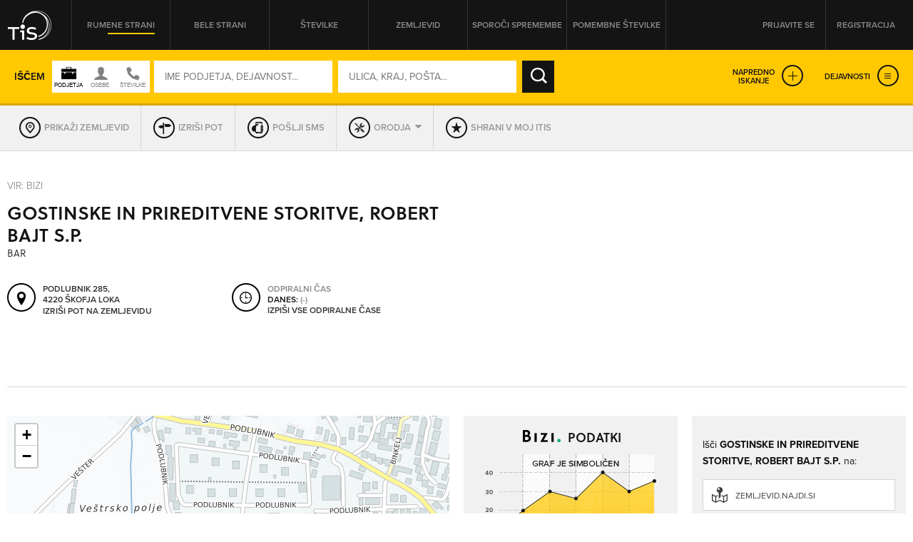

--- FILE ---
content_type: text/html; charset=utf-8
request_url: https://itis.siol.net/gostinske-in-prireditvene-storitve-robert-bajt_skofja-loka_podlubnik_bar?7419245
body_size: 27939
content:


<!doctype html>
<!--[if lt IE 7]> <html class="no-js lt-ie9 lt-ie8 lt-ie7" lang="en"> <![endif]-->
<!--[if IE 7]>    <html class="no-js lt-ie9 lt-ie8" lang="en"> <![endif]-->
<!--[if IE 8]>    <html class="no-js lt-ie9" lang="en"> <![endif]-->
<!-- Consider adding a manifest.appcache: h5bp.com/d/Offline -->
<!--[if gt IE 8]><!--> <html class="no-js" lang="en"> <!--<![endif]-->
<head><meta http-equiv="content-type" content="text/html; charset=UTF-8" /><meta http-equiv="X-UA-Compatible" content="IE=edge,chrome=1" /><title>
	GOSTINSKE IN PRIREDITVENE STORITVE, ROBERT BAJT S.P. Škofja Loka - TIS
</title><meta name="viewport" content="width=device-width, initial-scale=1.0, maximum-scale=1.0, minimum-scale=1.0" />

    <script src="//ajax.googleapis.com/ajax/libs/jquery/1.11.0/jquery.min.js"></script>
    <script type="text/javascript" src="/js/modernizr.min.js"></script><script type="text/javascript" src="/js/retina-1.1.0.min.js"></script><script type="text/javascript" src="/js/packery.fillers.pkgd.js"></script><script type="text/javascript" src="/js/jquery.knob.js"></script><script type="text/javascript" src="/js/chosen.jquery.min.js"></script><script type="text/javascript" src="/js/icheck.min.js"></script><script type="text/javascript" src="/js/jquery.stellar.min.js"></script><script type="text/javascript" src="/js/jquery.rateit.min.js"></script><script type="text/javascript" src="/js/perfect-scrollbar-0.4.8.with-mousewheel.min.js"></script><script type="text/javascript" src="/js/jquery.infinitescroll.min.js"></script><script type="text/javascript" src="/js/jquery.succinct.min.js"></script><script type="text/javascript" src="/js/jquery.nouislider.all.js"></script><script type="text/javascript" src="/js/leaflet.js"></script><script type="text/javascript" src="/js/jquery.tis.js"></script><script type="text/javascript" src="/js/jquery.tis.extras.js"></script>


<script type="text/javascript">
    var pageData = {
        'pageType': 'kartica'
        , 'advertiser': 'false'
        , 'visitorType': 'Unknown'
        , 'companyId': '8663246000'
        , 'activity': 'Bar'
        , 'region': ' GORENJSKA'
        , 'size': 'mikro' //Dodano, default naj bo “neznano” – na primer na vstopni strani. Na karticah je ta vrednost že zapisana v spremenljivki aditionSize.
    };

    window.dataLayer = window.dataLayer || [];
    window.dataLayer.push(pageData);
</script>
<script src="/js/gam-helper.js"></script>
<link rel="shortcut icon" href="favicon.ico" type="image/x-icon" /><link rel="stylesheet" href="https://use.typekit.net/qyl7ahl.css" /><link rel="stylesheet" href="css/style.tis.css" type="text/css" /><link rel="stylesheet" href="css/leaflet/leaflet.css" type="text/css" />
    

    <style type="text/css">
        .todo { background-color:rgb(252, 166, 166); outline:2px dashed rgb(255, 0, 0); }
        .todo-enki { background-color:rgb(166, 252, 166); outline:2px dashed rgb(0, 255, 0); }
    </style>

    <script type="text/javascript" src="/_js/tis.js"></script>

    <script type="text/javascript">
        Cookies.DEFAULT_EXPIRATION_DAYS = 0;
    </script>

    
        
    
    <script type="didomi/javascript" id="smarttag_script" src="//tag.aticdn.net/569030/smarttag.js" data-vendor="c:at-internet"></script>
    <script type="didomi/javascript" data-vendor="c:at-internet">
        document.querySelector('#smarttag_script').onload = () => {
            var ATtip = 'kartica';
            var ATmaticna = encodeURIComponent('8663246000');
            var ATkeyword = encodeURIComponent('');

            var AThref = encodeURIComponent(document.location.href);
            var ATref = encodeURIComponent(document.referrer);

            var ATutmc = '', ATutms = '', ATutmm = '', ATdls = document.location.search.substring(1).split("&");

            for (i = 0; i < ATdls.length; i++) {
                var ATdls_arg = ATdls[i].split("=");
                switch (ATdls_arg[0].toLowerCase()) { case "utm_campaign": ATutmc = encodeURIComponent(ATdls_arg[1]); break; case "utm_source": ATutms = encodeURIComponent(ATdls_arg[1]); break; case "utm_medium": ATutmm = encodeURIComponent(ATdls_arg[1]); break; }
            }

            var tag = new ATInternet.Tracker.Tag();
            tag.page.set({
                name: AThref
            });
            tag.dynamicLabel.set({
                pageId: AThref,
                chapter1: ATtip,
                chapter2: '',
                chapter3: '',
                update: '201801010000'
            });
            tag.customVars.set({
                site: {
                    1: ATtip,
                    2: ATmaticna,
                    3: ATkeyword,
                    4: AThref,
                    5: ATref,
                    6: ATutms,
                    7: ATutmc,
                    8: ATutmm
                }
            });

            tag.dispatch();
        }
    </script>

    
    


<script type="text/javascript" >
    /* <![CDATA[ */
    (function () {
        var d = document,
        h = d.getElementsByTagName('head')[0],
        s = d.createElement('script');
        s.type = 'text/javascript';
        s.async = true;
        s.src = document.location.protocol + '//script.dotmetrics.net/door.js?id=15199';
        h.appendChild(s);
    }());
    /* ]]> */
</script>

    

    <script type="text/javascript">
        
    </script>

    
    <script type="didomi/javascript" data-vendor="didomi:facebook">
        !function (f, b, e, v, n, t, s) {
            if (f.fbq) return; n = f.fbq = function () {
                n.callMethod ?
                n.callMethod.apply(n, arguments) : n.queue.push(arguments)
            }; if (!f._fbq) f._fbq = n;
            n.push = n; n.loaded = !0; n.version = '2.0'; n.queue = []; t = b.createElement(e); t.async = !0;
            t.src = v; s = b.getElementsByTagName(e)[0]; s.parentNode.insertBefore(t, s)
        } (window, document, 'script', 'https://connect.facebook.net/en_US/fbevents.js');
        fbq('init', '101984190133976'); // Insert your pixel ID here.
        fbq('track', 'PageView');
    </script>
    
    

    <script type="didomi/javascript" id="ocm_script" src="//cdn.orangeclickmedia.com/tech/itis.si/ocm.js" async="async" data-vendor="iab:1148"></script>
    
    <script type="text/javascript">window.gdprAppliesGlobally = false; (function () { function n(e) { if (!window.frames[e]) { if (document.body && document.body.firstChild) { var t = document.body; var r = document.createElement("iframe"); r.style.display = "none"; r.name = e; r.title = e; t.insertBefore(r, t.firstChild) } else { setTimeout(function () { n(e) }, 5) } } } function e(r, a, o, c, s) { function e(e, t, r, n) { if (typeof r !== "function") { return } if (!window[a]) { window[a] = [] } var i = false; if (s) { i = s(e, n, r) } if (!i) { window[a].push({ command: e, version: t, callback: r, parameter: n }) } } e.stub = true; e.stubVersion = 2; function t(n) { if (!window[r] || window[r].stub !== true) { return } if (!n.data) { return } var i = typeof n.data === "string"; var e; try { e = i ? JSON.parse(n.data) : n.data } catch (t) { return } if (e[o]) { var a = e[o]; window[r](a.command, a.version, function (e, t) { var r = {}; r[c] = { returnValue: e, success: t, callId: a.callId }; n.source.postMessage(i ? JSON.stringify(r) : r, "*") }, a.parameter) } } if (typeof window[r] !== "function") { window[r] = e; if (window.addEventListener) { window.addEventListener("message", t, false) } else { window.attachEvent("onmessage", t) } } } e("__tcfapi", "__tcfapiBuffer", "__tcfapiCall", "__tcfapiReturn"); n("__tcfapiLocator"); (function (e, t) { var r = document.createElement("link"); r.rel = "preconnect"; r.as = "script"; var n = document.createElement("link"); n.rel = "dns-prefetch"; n.as = "script"; var i = document.createElement("link"); i.rel = "preload"; i.as = "script"; var a = document.createElement("script"); a.id = "spcloader"; a.type = "text/javascript"; a["async"] = true; a.charset = "utf-8"; var o = "https://sdk.privacy-center.org/" + e + "/loader.js?target_type=notice&target=" + t; if (window.didomiConfig && window.didomiConfig.user) { var c = window.didomiConfig.user; var s = c.country; var d = c.region; if (s) { o = o + "&country=" + s; if (d) { o = o + "&region=" + d } } } r.href = "https://sdk.privacy-center.org/"; n.href = "https://sdk.privacy-center.org/"; i.href = o; a.src = o; var f = document.getElementsByTagName("script")[0]; f.parentNode.insertBefore(r, f); f.parentNode.insertBefore(n, f); f.parentNode.insertBefore(i, f); f.parentNode.insertBefore(a, f) })("ec8d3ff2-59ed-427c-b245-d5ba0ea6db1f", "9t8XakA6") })();</script>

	
	<script>(function(w,d,s,l,i){w[l]=w[l]||[];w[l].push({'gtm.start':
	new Date().getTime(),event:'gtm.js'});var f=d.getElementsByTagName(s)[0],
	j=d.createElement(s),dl=l!='dataLayer'?'&l='+l:'';j.async=true;j.src=
	'https://www.googletagmanager.com/gtm.js?id='+i+dl;f.parentNode.insertBefore(j,f);
	})(window,document,'script','dataLayer','GTM-5T4BBZR');</script>
	
<meta name="description" content="GOSTINSKE IN PRIREDITVENE STORITVE, ROBERT BAJT S.P., Škofja Loka - kontakt podjetja in drugi podatki v Telefonskem imeniku Slovenije." /><meta name="keywords" content="GOSTINSKE IN PRIREDITVENE STORITVE, ROBERT BAJT S.P., Škofja Loka, kontakti, kontaktni podatki, naslov, telefonska številka, elektronska pošta, Bar" /></head>
<body class="sub sub-target yellow-pages">
    <style type="text/css">
        .todo { background-color:rgb(252, 166, 166); outline:2px dashed rgb(255, 0, 0); }
        .todo-enki { background-color:rgb(166, 252, 166); outline:2px dashed rgb(0, 255, 0); }
        body section.front-cover.front-photo {
            background-image: url('https://itis.siol.net/_Images/covers/front-yellow/10.jpg');
        }
        body.white-pages section.front-cover.front-photo {
            background-image: url('https://itis.siol.net/_Images/covers/front-white/10.jpg');
        }
        body.both-pages section.front-cover.front-photo {
            background-image: url('https://itis.siol.net/_Images/covers/front-yellow/10.jpg');
        }
    </style>

	
	<noscript><iframe src="https://www.googletagmanager.com/ns.html?id=GTM-5T4BBZR"
	height="0" width="0" style="display:none;visibility:hidden"></iframe></noscript>
	

    
    
    <form method="post" action="./gostinske-in-prireditvene-storitve-robert-bajt_skofja-loka_podlubnik_bar?NAME=gostinske-in-prireditvene-storitve-robert-bajt&amp;CITY=skofja-loka&amp;STREET=podlubnik&amp;ACTIVITY=bar&amp;ID=7419245&amp;RW=1" id="form1" enctype="multipart/form-data">
<div class="aspNetHidden">
<input type="hidden" name="ScriptManager1_HiddenField" id="ScriptManager1_HiddenField" value="" />
<input type="hidden" name="__EVENTTARGET" id="__EVENTTARGET" value="" />
<input type="hidden" name="__EVENTARGUMENT" id="__EVENTARGUMENT" value="" />
<input type="hidden" name="__VIEWSTATE" id="__VIEWSTATE" value="/[base64]" />
</div>

<script type="text/javascript">
//<![CDATA[
var theForm = document.forms['form1'];
function __doPostBack(eventTarget, eventArgument) {
    if (!theForm.onsubmit || (theForm.onsubmit() != false)) {
        theForm.__EVENTTARGET.value = eventTarget;
        theForm.__EVENTARGUMENT.value = eventArgument;
        theForm.submit();
    }
}
//]]>
</script>


<script src="/WebResource.axd?d=aOK9zZwVXBZJIGe34LXbaRfz3lWAk6iOkVNLtJ9EajbFagTnC-86yHCDPV2Ii3NhNsmJ5w2&amp;t=638901608248157332" type="text/javascript"></script>


<script type="text/javascript">
//<![CDATA[
var glbEncoding = true; var g_sLang = 'SI';var glbUseSEOUrls = true; var glbBaseSEOPath = "https://itis.siol.net";//]]>
</script>

<script src="/ScriptResource.axd?d=nTq6Ydbil4sJbXkehtZuEinvQ3WLCtO6lRo_VupSSEYLfI2sso6RBdffW1YHjYfyUnVNvdlqIgoIP-pUau5gydTZsPo5JbX3WSN7zw2&amp;t=705c9838" type="text/javascript"></script>
<script src="/ScriptResource.axd?d=OhHlIfPL3Nz5yH18Rw4GAO6UBSD_0PXJNYt3kHpjCH9rMloEYUStxbYwqdz7CihzGEOPDxlbyrvjjPixqLPZB4PjDDeJhfeJDlSoPivkn_OudtIN0&amp;t=705c9838" type="text/javascript"></script>
<script src="_js/Scripts.js" type="text/javascript"></script>
<script src="_js/Overrides.js" type="text/javascript"></script>
<script src="/ScriptResource.axd?d=V30s9SPMz68l4MUNdALXGxnMXQ3_3vPg3LTpGO6IZqSTl903EIdx9o0vfofJkMiQxKetrZTcmpnITUEjvcjI59BUu5dFWHjZvRtLlg2&amp;t=705c9838" type="text/javascript"></script>
<script src="/ScriptResource.axd?d=-SEHU3ZlE8jZqO1I21cXe9kS9xx9MPisrU6JXXaUG4LsPVEohpFdKN3qf3sorYIvFbnVVBWjjSdX878H5NkcV8Di9x0SxAvWbEMWDBiFnRABXm1q0&amp;t=705c9838" type="text/javascript"></script>
<script src="/ScriptResource.axd?d=vG8u5ZPomlHnS5Kpsw5tvgs4fBJ-KXa-raDitzeHDdqSH5RhBwK7HY92BEfKtwTBQmkGm-rAceel_JNR2ioClcvXANtmI_ctuqvl_thpMFoppVH00&amp;t=705c9838" type="text/javascript"></script>
<script src="/ScriptResource.axd?d=8buh4wV0TexefRFH7wFqAZthPOInMrstL-P_uFWrB5e372G-XS2QBWtIP6hszkFCagTW86NCZA3N4t7l_zCqEWoe3ZuzFfk_OmUOjvyJTi7KaZDkKvFeFIKfa4I1&amp;t=705c9838" type="text/javascript"></script>
<script src="/ScriptResource.axd?d=E9QLHYie3AMsNqafgYH4WkPcCW2FSZICXq_gKVIazWt3noiGLDgURY4BNzHnftnSSZlRJy-4994z0DTiAixFZtmO7ZaSco2orTpzF_0JKWZ7otj7qMSvh7o0Ixg1&amp;t=705c9838" type="text/javascript"></script>
<script src="/ScriptResource.axd?d=OgjUHYy5nkRs3upTWBbBb07Rlo9TT0rsldCKfcgbGeHZ5-GuvhDw6w1IgfI8SmGYR2WitYzbFhK_QVm_RU9pyHOQ_gNH_43ApafJrnSoXPknwWi2FW-tYKaWGqM1&amp;t=705c9838" type="text/javascript"></script>
<script src="/ScriptResource.axd?d=M-72GZfG-9UcZJdZ4W0AumWAOmie12jDWPV1YtBGOSeUfnsPkASq4lQIjVxEFOhUpEsKNiq6q1R4lkBrUnVhgDm40ir-PNuZFbFjSHEMS5exF1uMT1lctWw8gu1Fx9sch921fA2&amp;t=705c9838" type="text/javascript"></script>
<div class="aspNetHidden">

	<input type="hidden" name="__VIEWSTATEGENERATOR" id="__VIEWSTATEGENERATOR" value="46D2F14C" />
	<input type="hidden" name="__EVENTVALIDATION" id="__EVENTVALIDATION" value="/wEdAJIB5TFD8JhKGFBAntFwmp8Ui7yYpHC6BeR8umcGhwjXnmiPM+NlFlI55mNxic+KEMPfksTMSV8pLj6crBNc/WcQFqpH9fS79Hl89jeek58m0pu2J3Pub633r2OQ3P7q5nbSbmllFoW0Jx61noL4je2s5m+u/3rJ4cYoRLkpZ/3vdunWKUAGzw5W49/OEGJWKwbNcSFOg5ur/fgwuEGWD1N2r+nj4YxyIrXypJUMHsjDJPctp2s8k4+Gr+ilHIoM5EjIF0Vkuk9d8In/FbGE5ZJd/0EyWfN6PEePurPx9iNsIAtbIt93h4A0DlqWW8pF5qerAffhAuWk6FxcJdQoAjv6nnil7DIsmPKxQ1KjwCe0kVW4P7bZOvt4DwiZ+TCZMKbi1klaJNdIx8BoLAjLWpycm9hYWU3KPab/vyy+xvhbtMl/aNSdGpmPalI9nBeSFnpF5jPrB/eUg4nn9hKJcHCXIv1Q/[base64]/urnXbryACXqSTE0HSxEXaJQyIK005uhlTFIsUJYrO8ke0O+PObgU4oKuiC+j1QB5eypo+V9IWMI6y12Bq8MXDYt2F7btr8rBVrNHfTvla23WlZ8JU0+LRlC8rUsaPoXqZYtyOaVJO3Yr4bybiXgWFsnFTCqKQGJnBOVjLiA8uYMy5pn/JqESQMxqHlTSrxBttixIRQQUTbEew/ky0hg8mKZLVQrgmpwtrrXmh6TLvGoHav9/v0ZW6Mbw5Ozo329EpnkxSqXFotx42VRMfj8BCGVcGA+ueYBshzrjrYx4QffU3PCUfhGDP/CU3bJBHGuDmOThieL+muE7X+ls/JvfYmvYLYo6Yn/BLelzfJbt/d6j2ror95z4rEMb4xQOG0Qf+qh2PTFc4tVEEn+nG1zchlCLUtKbECwn+LxQDMus5Dmvi212VRQtFtxAxfDxt1ILLwhAMC2AhQmnHz5YFQWaXKEBUem7xl5e+3NAVxxXOvFDNkyBd6s9Kyu141MmSkEvxFuTiopYDsjqDF/J4ftSA6XN+4kFFO+w8tMxlrky7fT1CbxRiSQ5jKQlVTtdb2tQADk8LNiVXtZ7XyDK7Fb9489KgceM59hewXqnBsBbX8BwU7Dff9g1+Enqs4dlwY45/eqHf2Vz5L7YB35LKMwgQfpCzMiUR/AfhFxogCT0TIGThxrBid1l3Whq/PJpBTuDFULQjGjt5/9wDcQ7HZwuI7QUXRLsKzJdQN+L93gd0TrVsnPl1OBQsymRWuklZ1y6+QfoJPSZRIgqqwSa3sZzj0TdL+9Tz6xqBAI42hDxm32tNcYJmQvgCSqWUJVIX1miYp//1uG2jjZ++wp39Ew5IvwznOnG4xmAVL+ULsMjxCWJlTqRiehSVIwsXfF7JtawcTO1tzUq52myJkQuvXpkwTKm94UkSvoEc0fnXT9L5s/EtN+Y9GZF3XUZfH68Ga+AV+wm4ihFQFWkH5genXw3vDSq+wIjXw7G3Ne8H2VP03knZY7F+eQa5ybyQNms7iyp8P42ky2USht65X2xgpMJiQAKLjjqn8rDzLMqpzuYx90N31fsalub2vDwzuMya/bPxE+YZ4rQ6cOZHSaX+M6OPXz1XNXNglY9SviiYt3SiyErG2WDG0jHeExmnpGjtGsHEtXdfX3b/oeePhdGoY+hYLTNM966Ak/OBxJ2z+9f2hYCTS54bVRTOvQ4XlMGjrlQrxLLXKQlkKSotMjHJ98B3wgEzMgwN7wNGyhyPdkwnSy0/lHIrDtFW5k3iNAQAJZp9vNJVNNf/YSc0G9JV6/lwbh9YW8+MEbDZ678IRXV8erFVBFFw2/GH2ORqtRXVMUnVRaOq95KQV3+KOsZ2ZNpgmRUh6A1OL7q66KGEYkxqlYFGwio5eQUrjoyDDGjB5YWleV/1RgTqnrkpBIn8+k8vJ/z/pnQNGRqE1KmnHHelBldBtKh5phT0sU1BKQ0+SQ9GkxIi9leBPO2m9ydL9z8jj+Xq/370VMJdCFtRpY2e6DoVyHdQ2SxATVrEdz4T1ns+tHQa0YK585wrXnH9k8lVbcRKfFre2DAISm3Juiw4B7t3as0JkXFIGM56iCAG5sXw0gjl+XxtVih2G1GB+Y2+2KLItkwTSSml3I68IaDgrCk0U6Ak2jM+ocw6tnxP0r6CdlDrp0s0BPOO//kiE9uSgpliKOiM1UrN8Y5PZ6bxvhlxlnvApUcXu9XgWX8V+M+dClXYwu98Daax7wAru0ncDLZTG8N+RJqoHKvKHkXORz9RRM9UI5SZ4wJNFa451nzjsQVgQXRoE6YPNAv0iAZ1Bf9q9xt0hNjoIxHcgQx2hmbzpntbIrIHZMHLlV1OjdMdHd66S/TV5q+a+JW0ZGw2JhaBJNN+/efLJlj9/exuxj7LEmRGrv3xsoFaFQcR5631BVPwy5LX9fehIHVOxnhBwRrq7GfWM14b8JmUjFIXDsWLdvDqeQkmK1vrYodbDzNMyx9Dkf1yygCHduBiH/D8zu/c+fJMctxFFwFXTVWR7Yqe/[base64]/mAsrrFpjpDsGtOQnp2fGSiSrdcPZTsLM+ogit4we7YoHntZ0RNzbgmjYv31z2trZY4pMr6C75iTDnHCGtXv8fMFXUEkcdDBNpCXFrJiH25mg==" />
</div>

        <script type="text/javascript">
//<![CDATA[
Sys.WebForms.PageRequestManager._initialize('ctl00$ScriptManager1', 'form1', [], [], [], 90, 'ctl00');
//]]>
</script>


        
        <div class="pop-overlay"></div>

        

<!-- /316183515/itis.si/outofpage -->
<div id="outofpage" data-ocm-ad></div>


        

        <div class="wrapper">

            <header class="row page-header">
                <div class="grid">
                    

<div class="logo">
    <a href="/" id="navigationLogin_aLogo" title="TIS – Telefonski imenik Slovenije" role="button"></a>
</div>
<nav class="header-navi">
    <ul>
        <li><a id="navigationLogin_aRumeneStrani" class="yellow-pages active" role="button">Rumene strani</a></li>
        <li><a id="navigationLogin_aBeleStrani" class="white-pages" role="button">Bele strani</a></li>
        <li><a id="navigationLogin_aStevilke" class="both-pages" role="button">Številke</a></li>
        <li><a href="/zemljevid" id="navigationLogin_aZemljevid" class="">Zemljevid</a></li>
        <li><a href="/obrazec_za_vpis_v_imenik" id="navigationLogin_aSporociSpremembe" target="_blank" class="">Sporoči spremembe</a></li>
        <li><a href="/pomembne-stevilke" id="navigationLogin_aNumbersImportant" class="">Pomembne številke</a></li>
    </ul>
</nav>
<div class="user">
    
        <div class="user-not-logged">
            <ul>
                <li><a class="login popup" data-poptype="login" role="button">Prijavite se</a></li>
                <li><a href="/Page_Registration.aspx" class="register">Registracija</a></li>
            </ul>
        </div>
    
    
</div>

<div id="navigationLogin_pnlLogin" class="pop-up pop-login" onkeypress="javascript:return WebForm_FireDefaultButton(event, &#39;navigationLogin_btnLogin&#39;)">
	
    <div class="header">
        <h2>PRIJAVA NA MOJ ITIS</h2>
        <div class="close" role="button"></div>
    </div>
    <div class="content">
        <div class="form-login">
            <input name="ctl00$navigationLogin$tbUsername" type="text" id="navigationLogin_tbUsername" class="input-text user-name" placeholder="UPORABNIŠKO IME" />
            <input name="ctl00$navigationLogin$tbPassword" type="password" id="navigationLogin_tbPassword" class="input-text password" placeholder="GESLO" />
            <input type="submit" name="ctl00$navigationLogin$btnLogin" value="PRIJAVA" id="navigationLogin_btnLogin" class="input-submit" />
        </div>
        <div class="links">
            <a href="/Page_ForgottenPassword.aspx">Pozabljeno geslo</a>
        </div>
        <div id="navigationLogin_divNapaka" class="alert">
            <!--Dosegli ste maksimalno število dovoljenih hkratnih prijav. Odjavite se iz enega od preostalih računalnikov ali počakajte, da vam na njem poteče seja.-->
        </div>
       
    </div>

</div>

                </div>
            </header>

            <main id="core">
                <section id="sectionCover" class="sub-cover row  map-cover" data-stellar-background-ratio="0.2">
                    
                    <div id="divGrid" class="grid">
                        

                        <div id="search_pnlSearchBox" class="search-box fix-it" onkeypress="javascript:return WebForm_FireDefaultButton(event, &#39;search_btnSearch&#39;)">
	
    <input name="ctl00$search$hfSearchMode" type="hidden" id="search_hfSearchMode" />
    <input name="ctl00$search$hfSearchFormMode" type="hidden" id="search_hfSearchFormMode" />
    
    <div class="search-box-inner">

        
        <div class="simple-search">
            <div class="text">Iščem</div>
            <div id="search_divSwitch" class="who-switch">
                <div class="icon company"></div>
                <div class="icon people"></div>
                <div class="icon both"></div>
            </div>
            <div class="form-search">
		        <input name="ctl00$search$tbWhoOrWhat" type="text" id="search_tbWhoOrWhat" class="input-text" placeholder="IME PODJETJA, DEJAVNOST..." onfocus="var self = this; setTimeout(function() { self.select(); }, 0);" />
		        
		        <input name="ctl00$search$tbWhere" type="text" id="search_tbWhere" class="input-text" placeholder="ULICA, KRAJ, POŠTA..." onfocus="var self = this; setTimeout(function() { self.select(); }, 0);" />
		        
		        <input type="submit" name="ctl00$search$btnSearch" value="IŠČI" id="search_btnSearch" class="input-submit" />
            </div>
            <div class="advanced-links">
                <a class="expanded-search" role="button">Napredno<br />iskanje</a>
                <a id="search_aExpandServices" class="expanded-services" role="button">Dejavnosti</a>
            </div>
        </div>

        
        <div class="advanced-search">
            
            <div class="form-advanced-search">
                
                <div class="block-left">
                    
                    <div class="form-row">
                        
                        <div class="form-col input-categories">
		                    <input name="ctl00$search$tbActivity" type="text" id="search_tbActivity" class="input-text form-id-service" placeholder="DEJAVNOST (PRAVNE OSEBE)" />
		                    
                        </div>
                        
                        <div class="form-col input-region">
                            <select name="ctl00$search$ddlRegion" id="search_ddlRegion" class="form-id-region" data-placeholder="Regija" onchange="$find(&#39;search_AutoCompleteExtenderPostSettlement&#39;).set_contextKey(this.value);" onblur="$find(&#39;search_AutoCompleteExtenderPostSettlement&#39;).set_contextKey(this.value);">
		<option value=""></option>
		<option value="GORENJSKA">GORENJSKA</option>
		<option value="GORIŠKA">GORIŠKA</option>
		<option value="JUGOVZHODNA SLOVENIJA">JUGOVZHODNA SLOVENIJA</option>
		<option value="KOROŠKA">KOROŠKA</option>
		<option value="OBALNO-KRAŠKA">OBALNO-KRAŠKA</option>
		<option value="OSREDNJESLOVENSKA">OSREDNJESLOVENSKA</option>
		<option value="PODRAVSKA">PODRAVSKA</option>
		<option value="POMURSKA">POMURSKA</option>
		<option value="POSAVSKA">POSAVSKA</option>
		<option value="PRIMORSKO-NOTRANJSKA">PRIMORSKO-NOTRANJSKA</option>
		<option value="SAVINJSKA">SAVINJSKA</option>
		<option value="ZASAVSKA">ZASAVSKA</option>

	</select>
                        </div>
                    </div>
                    
                    <div class="form-row">
                        
                        <div class="form-col input-zip">
                            <input name="ctl00$search$tbPostSettlement" type="text" id="search_tbPostSettlement" class="input-text form-id-post-city" placeholder="POŠTA / KRAJ" onchange="$find(&#39;search_AutoCompleteExtenderStreet&#39;).set_contextKey(this.value);" onblur="$find(&#39;search_AutoCompleteExtenderStreet&#39;).set_contextKey(this.value);" />
                            
                        </div>
                        
                        <div class="form-col">
                            
                            <div class="form-row">
                                
                                <div class="form-col input-street">
                                    <input name="ctl00$search$tbStreet" type="text" id="search_tbStreet" class="input-text form-id-street" placeholder="ULICA" />
                                    
                                </div>
                                
                                <div class="form-col input-street-number">
                                    <input name="ctl00$search$tbHouseNumber" type="text" id="search_tbHouseNumber" class="input-text form-id-housenr" placeholder="HIŠNA ŠT." />
                                </div>
                            </div>
                        </div>
                    </div>
                    
                    <div class="form-row">
                        
                        <div class="form-col input-phone-prefix">
		                    <select name="ctl00$search$ddlAreaCode" id="search_ddlAreaCode" class="form-id-phone-prefix" data-placeholder="Omrežna št.">
		<option value=""></option>
		<option value="01">01</option>
		<option value="02">02</option>
		<option value="03">03</option>
		<option value="04">04</option>
		<option value="05">05</option>
		<option value="07">07</option>
		<option value="08">08</option>
		<option value="030">030</option>
		<option value="031">031</option>
		<option value="040">040</option>
		<option value="041">041</option>
		<option value="050">050</option>
		<option value="051">051</option>
		<option value="064">064</option>
		<option value="065">065</option>
		<option value="068">068</option>
		<option value="069">069</option>
		<option value="070">070</option>
		<option value="071">071</option>
		<option value="080">080</option>
		<option value="082">082</option>
		<option value="090">090</option>
		<option value="PRS">PRS</option>
		<option value="0590">0590</option>
		<option value="0591">0591</option>
		<option value="0592">0592</option>
		<option value="0593">0593</option>
		<option value="0596">0596</option>
		<option value="0597">0597</option>
		<option value="0598">0598</option>
		<option value="0599">0599</option>
		<option value="0816">0816</option>
		<option value="0817">0817</option>
		<option value="0820">0820</option>
		<option value="0838">0838</option>

	</select>
                        </div>
                        
                        <div class="form-col input-phone-number">
                            <input name="ctl00$search$tbPhoneNumber" type="text" id="search_tbPhoneNumber" class="input-text form-id-phone" placeholder="TELEFONSKA ŠTEVILKA" />
                        </div>
                    </div>
                </div>
                
                <div class="block-right">
                    
                    <div class="form-row">
                        
                        <div class="form-col input-opened-day">
                            <label>So odprta v</label>
                            <select name="ctl00$search$ddlWorkingHoursDay" id="search_ddlWorkingHoursDay" class="form-id-opened-day" data-placeholder="DAN">
		<option value=""></option>
		<option value="Ponedeljek">PON</option>
		<option value="Torek">TOR</option>
		<option value="Sreda">SRE</option>
		<option value="Četrtek">ČET</option>
		<option value="Petek">PET</option>
		<option value="Sobota">SOB</option>
		<option value="Nedelja">NED</option>

	</select>
                        </div>
                        
                        <div class="form-col input-opened-day-from">
                            <label>od</label>
                            <select name="ctl00$search$ddlWorkingHoursFrom" id="search_ddlWorkingHoursFrom" class="form-id-opened-from" data-placeholder="URA">
		<option value=""></option>
		<option value="00:00">00:00</option>
		<option value="01:00">01:00</option>
		<option value="02:00">02:00</option>
		<option value="03:00">03:00</option>
		<option value="04:00">04:00</option>
		<option value="05:00">05:00</option>
		<option value="06:00">06:00</option>
		<option value="07:00">07:00</option>
		<option value="08:00">08:00</option>
		<option value="09:00">09:00</option>
		<option value="10:00">10:00</option>
		<option value="11:00">11:00</option>
		<option value="12:00">12:00</option>
		<option value="13:00">13:00</option>
		<option value="14:00">14:00</option>
		<option value="15:00">15:00</option>
		<option value="16:00">16:00</option>
		<option value="17:00">17:00</option>
		<option value="18:00">18:00</option>
		<option value="19:00">19:00</option>
		<option value="20:00">20:00</option>
		<option value="21:00">21:00</option>
		<option value="22:00">22:00</option>
		<option value="23:00">23:00</option>
		<option value="24:00">24:00</option>

	</select>
                        </div>
                        
                        <div class="form-col input-opened-day-to">
                            <label>do</label>
                            <select name="ctl00$search$ddlWorkingHoursTo" id="search_ddlWorkingHoursTo" class="form-id-opened-to" data-placeholder="URA">
		<option value=""></option>
		<option value="00:00">00:00</option>
		<option value="01:00">01:00</option>
		<option value="02:00">02:00</option>
		<option value="03:00">03:00</option>
		<option value="04:00">04:00</option>
		<option value="05:00">05:00</option>
		<option value="06:00">06:00</option>
		<option value="07:00">07:00</option>
		<option value="08:00">08:00</option>
		<option value="09:00">09:00</option>
		<option value="10:00">10:00</option>
		<option value="11:00">11:00</option>
		<option value="12:00">12:00</option>
		<option value="13:00">13:00</option>
		<option value="14:00">14:00</option>
		<option value="15:00">15:00</option>
		<option value="16:00">16:00</option>
		<option value="17:00">17:00</option>
		<option value="18:00">18:00</option>
		<option value="19:00">19:00</option>
		<option value="20:00">20:00</option>
		<option value="21:00">21:00</option>
		<option value="22:00">22:00</option>
		<option value="23:00">23:00</option>
		<option value="24:00">24:00</option>

	</select>
                        </div>
                    </div>
                    
                    <div class="form-row">
                        
                        <div class="form-col input-opened-now">
                            <label class="label-form-id-opened-now"><input name="ctl00$search$cbWorkHoursNow" type="checkbox" id="search_cbWorkHoursNow" class="form-checkbox form-id-opened-now" />So trenutno odprta</label>
                        </div>
                        
                        <div class="form-col input-opened-alltime">
                            <label class="label-form-id-opened-24"><input name="ctl00$search$cbWorkingHoursNonStop" type="checkbox" id="search_cbWorkingHoursNonStop" class="form-checkbox form-id-opened-24" />So non-stop odprta</label>
                        </div>
                    </div>
                    
                    <div class="form-row">
                        
                        <div class="form-col input-vendors">
                            
                            <select name="ctl00$search$ddlAdditionalOptions" id="search_ddlAdditionalOptions" class="form-id-hasnr" data-placeholder="Prikaži podjetja ki imajo">
		<option value=""></option>
		<option value="080 številko">080 številko</option>
		<option value="090 številko">090 številko</option>
		<option value="stacionarno/VoIP številko">stacionarno/VoIP številko</option>
		<option value="mobilno številko">mobilno številko</option>
		<option value="spletni naslov">spletni naslov</option>
		<option value="e-poštni naslov">e-poštni naslov</option>

	</select>
                        </div>
                        
                        <div class="form-col input-submit">
                            <input type="submit" name="ctl00$search$btnSearchAlt" value="NAJDI" id="search_btnSearchAlt" class="form-submit" />
                        </div>
                    </div>
                </div>
            </div>
        </div>
        <script type="text/javascript">
            $(".form-advanced-search .input-text").on("keydown", function (e, v) {
                if (e.keyCode == 13) {
                    $("#search_btnSearchAlt").trigger("click");
                    return false;
                }
                return true;
            });
        </script>

    </div>

</div>


                        
                    </div>

                    <section id="servicesRibbon_sectionServicesBox" class="services-box sub-services-box">
    <div class="grid">
        <div class="row">
            
            <div class="services-wrapper">
                <div class="arrow-left"></div>
                <div class="carousel-wrapper">
                    <ul class="carousel-content" data-position="0">
                        
                            <li><a id="servicesRibbon_repActivities_hlActLink_0" class="service-avtomobilizem" data-service="service-avtomobilizem" href="/">Avtomobilizem</a></li>
                        
                            <li><a id="servicesRibbon_repActivities_hlActLink_1" class="service-dom_in_vrt" data-service="service-dom_in_vrt" href="/">Dom in vrt</a></li>
                        
                            <li><a id="servicesRibbon_repActivities_hlActLink_2" class="service-gostinstvo_in_turizem" data-service="service-gostinstvo_in_turizem" href="/">Gostinstvo in turizem</a></li>
                        
                            <li><a id="servicesRibbon_repActivities_hlActLink_3" class="service-izobrazevanje_in_kultura" data-service="service-izobrazevanje_in_kultura" href="/">Izobraževanje in kultura</a></li>
                        
                            <li><a id="servicesRibbon_repActivities_hlActLink_4" class="service-kmetijstvo" data-service="service-kmetijstvo" href="/">Kmetijstvo</a></li>
                        
                            <li><a id="servicesRibbon_repActivities_hlActLink_5" class="service-lepota_in_zdravje" data-service="service-lepota_in_zdravje" href="/">Lepota in zdravje</a></li>
                        
                            <li><a id="servicesRibbon_repActivities_hlActLink_6" class="service-poslovni_svet" data-service="service-poslovni_svet" href="/">Poslovni svet</a></li>
                        
                            <li><a id="servicesRibbon_repActivities_hlActLink_7" class="service-proizvodnja_in_obrt" data-service="service-proizvodnja_in_obrt" href="/">Proizvodnja in obrt</a></li>
                        
                            <li><a id="servicesRibbon_repActivities_hlActLink_8" class="service-prosti_cas" data-service="service-prosti_cas" href="/">Prosti čas</a></li>
                        
                            <li><a id="servicesRibbon_repActivities_hlActLink_9" class="service-racunalnistvo_in_informatika" data-service="service-racunalnistvo_in_informatika" href="/">Računalništvo in informatika</a></li>
                        
                    </ul>
                </div>
                <div class="arrow-right"></div>
            </div>
        </div>
    </div>
    <div class="services-sub-cats">
        <div class="grid sub-cats-wrapper">
            
                <div id="servicesRibbon_repSubActivities_divActivity_0" class="services-cat service-avtomobilizem">
                    <ul>
                        <li><a href="/dejavnost/Avtobusni-prevozi">Avtobusni prevozi</a></li><li><a href="/dejavnost/Avtodeli">Avtodeli</a></li><li><a href="/dejavnost/Avtodomi-in-prikolice">Avtodomi in prikolice</a></li><li><a href="/dejavnost/Avtohi%c5%a1a-in-gospodarska-vozila">Avtohiša in gospodarska vozila</a></li><li><a href="/dejavnost/Avtooprema">Avtooprema</a></li><li><a href="/dejavnost/Avtopralnice">Avtopralnice</a></li><li><a href="/dejavnost/Avtoservis">Avtoservis</a></li><li><a href="/dejavnost/Avtostoritve">Avtostoritve</a></li><li><a href="/dejavnost/Avto%c5%a1ola">Avtošola</a></li><li><a href="/dejavnost/Bencinski-servisi-in-kuriva">Bencinski servisi in kuriva</a></li><li><a href="/dejavnost/Cestne-storitve-in-oprema">Cestne storitve in oprema</a></li><li><a href="/dejavnost/Dvigalne-in-transportne-naprave">Dvigalne in transportne naprave</a></li><li><a href="/dejavnost/Izposoja-avtomobilov-in-motornih-koles">Izposoja avtomobilov in motornih koles</a></li><li><a href="/dejavnost/Motorji-in-oprema">Motorji in oprema</a></li><li><a href="/dejavnost/Parkiri%c5%a1%c4%8da">Parkirišča</a></li><li><a href="/dejavnost/Prevozni%c5%a1tvo-in-transport">Prevozništvo in transport</a></li><li><a href="/dejavnost/Taksi">Taksi</a></li><li><a href="/dejavnost/Tehni%c4%8dni-pregledi">Tehnični pregledi</a></li><li><a href="/dejavnost/Vili%c4%8darji-in-tovorna-vozila">Viličarji in tovorna vozila</a></li><li><a href="/dejavnost/Vle%c4%8dna-slu%c5%beba">Vlečna služba</a></li><li><a href="/dejavnost/Vodni-promet">Vodni promet</a></li><li><a href="/dejavnost/Vulkanizerstvo">Vulkanizerstvo</a></li><li><a href="/dejavnost/%c5%bdelezni%c5%a1ki-promet">Železniški promet</a></li>
                    </ul>
                </div>
            
                <div id="servicesRibbon_repSubActivities_divActivity_1" class="services-cat service-dom_in_vrt">
                    <ul>
                        <li><a href="/dejavnost/Alternativni-viri-energije">Alternativni viri energije</a></li><li><a href="/dejavnost/Arhitekturno-in-gradbeno-na%c4%8drtovanje">Arhitekturno in gradbeno načrtovanje</a></li><li><a href="/dejavnost/Barve,-laki-in-kemi%c4%8dni-izdelki">Barve, laki in kemični izdelki</a></li><li><a href="/dejavnost/Bazeni,-masa%c5%bene-kadi-in-savne">Bazeni, masažne kadi in savne</a></li><li><a href="/dejavnost/Betonski-in-cementni-izdelki">Betonski in cementni izdelki</a></li><li><a href="/dejavnost/Cvetli%c4%8darna">Cvetličarna</a></li><li><a href="/dejavnost/%c4%8cistilnice-in-pralnice">Čistilnice in pralnice</a></li><li><a href="/dejavnost/%c4%8ci%c5%a1%c4%8denje">Čiščenje</a></li><li><a href="/dejavnost/Domovi">Domovi</a></li><li><a href="/dejavnost/Ekologija">Ekologija</a></li><li><a href="/dejavnost/Elektro">Elektro</a></li><li><a href="/dejavnost/Elektroin%c5%a1talacije">Elektroinštalacije</a></li><li><a href="/dejavnost/Energetika">Energetika</a></li><li><a href="/dejavnost/Fasaderstvo">Fasaderstvo</a></li><li><a href="/dejavnost/Gasilstvo-in-protipo%c5%bearna-za%c5%a1%c4%8dita">Gasilstvo in protipožarna zaščita</a></li><li><a href="/dejavnost/Geodetske-storitve">Geodetske storitve</a></li><li><a href="/dejavnost/Gospodinjski-aparati,-izdelki-in-servis">Gospodinjski aparati, izdelki in servis</a></li><li><a href="/dejavnost/Gradbena-mehanizacija">Gradbena mehanizacija</a></li><li><a href="/dejavnost/Gradbeni-material">Gradbeni material</a></li><li><a href="/dejavnost/Gradbeni%c5%a1tvo">Gradbeništvo</a></li><li><a href="/dejavnost/Izolacija">Izolacija</a></li><li><a href="/dejavnost/Kamnose%c5%a1tvo">Kamnoseštvo</a></li><li><a href="/dejavnost/Keramika-in-kerami%c4%8dni-izdelki">Keramika in keramični izdelki</a></li><li><a href="/dejavnost/Klima-in-prezra%c4%8devanje">Klima in prezračevanje</a></li><li><a href="/dejavnost/Komunala-in-odpad">Komunala in odpad</a></li><li><a href="/dejavnost/Komunalna-infrastruktura">Komunalna infrastruktura</a></li><li><a href="/dejavnost/Monta%c5%bene-hi%c5%a1e">Montažne hiše</a></li><li><a href="/dejavnost/Nepremi%c4%8dnine">Nepremičnine</a></li><li><a href="/dejavnost/Ogrevalna-tehnika">Ogrevalna tehnika</a></li><li><a href="/dejavnost/Pohi%c5%a1tvo-in-oprema">Pohištvo in oprema</a></li><li><a href="/dejavnost/Recikla%c5%bea">Reciklaža</a></li><li><a href="/dejavnost/Selitveni-servis">Selitveni servis</a></li><li><a href="/dejavnost/Sen%c4%8dila">Senčila</a></li><li><a href="/dejavnost/Slikopleskarstvo">Slikopleskarstvo</a></li><li><a href="/dejavnost/Stavbno-pohi%c5%a1tvo">Stavbno pohištvo</a></li><li><a href="/dejavnost/Steklarstvo-in-stekleni-izdelki">Steklarstvo in stekleni izdelki</a></li><li><a href="/dejavnost/Svetila">Svetila</a></li><li><a href="/dejavnost/%c5%a0iviljstvo,-kroja%c5%a1tvo-in-pletilstvo">Šiviljstvo, krojaštvo in pletilstvo</a></li><li><a href="/dejavnost/Talne-in-stenske-obloge">Talne in stenske obloge</a></li><li><a href="/dejavnost/Tapetni%c5%a1tvo">Tapetništvo</a></li><li><a href="/dejavnost/Tekstil-in-tekstilni-izdelki">Tekstil in tekstilni izdelki</a></li><li><a href="/dejavnost/Vodoin%c5%a1talacije">Vodoinštalacije</a></li><li><a href="/dejavnost/Vrtnarstvo-in-urejanje-okolice">Vrtnarstvo in urejanje okolice</a></li><li><a href="/dejavnost/Vzdr%c5%beevanje-in-upravljanje-objektov">Vzdrževanje in upravljanje objektov</a></li><li><a href="/dejavnost/Zaklju%c4%8dna-dela-v-gradbeni%c5%a1tvu">Zaključna dela v gradbeništvu</a></li><li><a href="/dejavnost/Zidarstvo">Zidarstvo</a></li>
                    </ul>
                </div>
            
                <div id="servicesRibbon_repSubActivities_divActivity_2" class="services-cat service-gostinstvo_in_turizem">
                    <ul>
                        <li><a href="/dejavnost/Apartmaji-in-preno%c4%8di%c5%a1%c4%8da">Apartmaji in prenočišča</a></li><li><a href="/dejavnost/Bar">Bar</a></li><li><a href="/dejavnost/Catering">Catering</a></li><li><a href="/dejavnost/Dostava-hrane">Dostava hrane</a></li><li><a href="/dejavnost/Gostilne-in-restavracije">Gostilne in restavracije</a></li><li><a href="/dejavnost/Gostinska-oprema">Gostinska oprema</a></li><li><a href="/dejavnost/Hitra-prehrana">Hitra prehrana</a></li><li><a href="/dejavnost/Hoteli">Hoteli</a></li><li><a href="/dejavnost/Kampi">Kampi</a></li><li><a href="/dejavnost/Kopali%c5%a1%c4%8da-in-zdravili%c5%a1%c4%8da">Kopališča in zdravilišča</a></li><li><a href="/dejavnost/Letalstvo">Letalstvo</a></li><li><a href="/dejavnost/Meso-in-mesni-izdelki">Meso in mesni izdelki</a></li><li><a href="/dejavnost/Mleko-in-mle%c4%8dni-izdelki">Mleko in mlečni izdelki</a></li><li><a href="/dejavnost/Navtika">Navtika</a></li><li><a href="/dejavnost/Pekarstvo-in-sla%c5%a1%c4%8di%c4%8darstvo">Pekarstvo in slaščičarstvo</a></li><li><a href="/dejavnost/Picerije-in-%c5%a1pageterije">Picerije in špageterije</a></li><li><a href="/dejavnost/Pija%c4%8de">Pijače</a></li><li><a href="/dejavnost/Prehrambena-industrija">Prehrambena industrija</a></li><li><a href="/dejavnost/Turisti%c4%8dne-kmetije">Turistične kmetije</a></li><li><a href="/dejavnost/Turizem">Turizem</a></li><li><a href="/dejavnost/Vinogradni%c5%a1tvo-in-vinoteke">Vinogradništvo in vinoteke</a></li>
                    </ul>
                </div>
            
                <div id="servicesRibbon_repSubActivities_divActivity_3" class="services-cat service-izobrazevanje_in_kultura">
                    <ul>
                        <li><a href="/dejavnost/Izobra%c5%beevalne-institucije">Izobraževalne institucije</a></li><li><a href="/dejavnost/Izobra%c5%beevalni-te%c4%8daji-in-in%c5%a1trukcije">Izobraževalni tečaji in inštrukcije</a></li><li><a href="/dejavnost/Kultura-in-umetnost">Kultura in umetnost</a></li><li><a href="/dejavnost/Muzeji-in-galerije">Muzeji in galerije</a></li><li><a href="/dejavnost/Tuji-jeziki">Tuji jeziki</a></li><li><a href="/dejavnost/Vzgoja-in-varstvo-otrok">Vzgoja in varstvo otrok</a></li>
                    </ul>
                </div>
            
                <div id="servicesRibbon_repSubActivities_divActivity_4" class="services-cat service-kmetijstvo">
                    <ul>
                        <li><a href="/dejavnost/%c4%8cebelarstvo-in-medi%c4%8darstvo">Čebelarstvo in medičarstvo</a></li><li><a href="/dejavnost/Gozdarstvo">Gozdarstvo</a></li><li><a href="/dejavnost/Kmetijski-in-gozdarski-stroji">Kmetijski in gozdarski stroji</a></li><li><a href="/dejavnost/Kmetijstvo,-poljedelstvo-in-sadjarstvo">Kmetijstvo, poljedelstvo in sadjarstvo</a></li><li><a href="/dejavnost/Lesna-dejavnost">Lesna dejavnost</a></li><li><a href="/dejavnost/Ribi%c5%a1tvo,-ribogojstvo-in-ribarnica">Ribištvo, ribogojstvo in ribarnica</a></li>
                    </ul>
                </div>
            
                <div id="servicesRibbon_repSubActivities_divActivity_5" class="services-cat service-lepota_in_zdravje">
                    <ul>
                        <li><a href="/dejavnost/Alternativne-oblike-zdravljenja">Alternativne oblike zdravljenja</a></li><li><a href="/dejavnost/Farmacija">Farmacija</a></li><li><a href="/dejavnost/Frizerska-dejavnost">Frizerska dejavnost</a></li><li><a href="/dejavnost/Kozmeti%c4%8dna-dejavnost">Kozmetična dejavnost</a></li><li><a href="/dejavnost/Lekarne-in-specializirane-trgovine">Lekarne in specializirane trgovine</a></li><li><a href="/dejavnost/Manikura-in-pedikura">Manikura in pedikura</a></li><li><a href="/dejavnost/Medicinska-in-laboratorijska-oprema">Medicinska in laboratorijska oprema</a></li><li><a href="/dejavnost/Nega-telesa">Nega telesa</a></li><li><a href="/dejavnost/Obla%c4%8dila-in-modni-dodatki">Oblačila in modni dodatki</a></li><li><a href="/dejavnost/Obutev-in-%c4%8devljarstvo">Obutev in čevljarstvo</a></li><li><a href="/dejavnost/Optika">Optika</a></li><li><a href="/dejavnost/Oskrba-na-domu">Oskrba na domu</a></li><li><a href="/dejavnost/Poroke-in-sve%c4%8danosti">Poroke in svečanosti</a></li><li><a href="/dejavnost/Zdravstveni-in-medicinski-pripomo%c4%8dki">Zdravstveni in medicinski pripomočki</a></li><li><a href="/dejavnost/Zdravstvo">Zdravstvo</a></li><li><a href="/dejavnost/Zlatarstvo">Zlatarstvo</a></li><li><a href="/dejavnost/Zobozdravstvo">Zobozdravstvo</a></li>
                    </ul>
                </div>
            
                <div id="servicesRibbon_repSubActivities_divActivity_6" class="services-cat service-poslovni_svet">
                    <ul>
                        <li><a href="/dejavnost/Aran%c5%beerstvo-in-dekoraterstvo">Aranžerstvo in dekoraterstvo</a></li><li><a href="/dejavnost/Arhiviranje">Arhiviranje</a></li><li><a href="/dejavnost/Banka">Banka</a></li><li><a href="/dejavnost/Biro-oprema-in-servis">Biro oprema in servis</a></li><li><a href="/dejavnost/Cenilstvo">Cenilstvo</a></li><li><a href="/dejavnost/Detektivska-dejavnost">Detektivska dejavnost</a></li><li><a href="/dejavnost/Dimnikarstvo">Dimnikarstvo</a></li><li><a href="/dejavnost/Dru%c5%a1tvo,-organizacija,-zdru%c5%beenje">Društvo, organizacija, združenje</a></li><li><a href="/dejavnost/Finan%c4%8dne-storitve">Finančne storitve</a></li><li><a href="/dejavnost/Fotografske-storitve-in-oprema">Fotografske storitve in oprema</a></li><li><a href="/dejavnost/Fotokopiranje-in-drugo-razmno%c5%beevanje">Fotokopiranje in drugo razmnoževanje</a></li><li><a href="/dejavnost/Grafi%c4%8dne-storitve-in-oblikovanje">Grafične storitve in oblikovanje</a></li><li><a href="/dejavnost/Graverstvo,-%c5%a1tampiljke-in-%c5%beigi">Graverstvo, štampiljke in žigi</a></li><li><a href="/dejavnost/Invalidska-podjetja">Invalidska podjetja</a></li><li><a href="/dejavnost/Javna-uprava">Javna uprava</a></li><li><a href="/dejavnost/Knjigove%c5%a1tvo">Knjigoveštvo</a></li><li><a href="/dejavnost/Kurirska-slu%c5%beba">Kurirska služba</a></li><li><a href="/dejavnost/Leasing">Leasing</a></li><li><a href="/dejavnost/Marketing-in-ogla%c5%a1evanje">Marketing in oglaševanje</a></li><li><a href="/dejavnost/Merilni-sistemi-in-naprave">Merilni sistemi in naprave</a></li><li><a href="/dejavnost/Ob%c4%8dine,-upravne-enote-in-lokalne-skupnosti">Občine, upravne enote in lokalne skupnosti</a></li><li><a href="/dejavnost/Obdelava-podatkov">Obdelava podatkov</a></li><li><a href="/dejavnost/Pakiranje">Pakiranje</a></li><li><a href="/dejavnost/Papirna-galanterija">Papirna galanterija</a></li><li><a href="/dejavnost/Podjetni%c5%a1ke-in-poslovne-storitve">Podjetniške in poslovne storitve</a></li><li><a href="/dejavnost/Pogrebna-dejavnost">Pogrebna dejavnost</a></li><li><a href="/dejavnost/Po%c5%a1ta">Pošta</a></li><li><a href="/dejavnost/Pravne-storitve">Pravne storitve</a></li><li><a href="/dejavnost/Prevajanje,-lektoriranje-in-tolma%c4%8denje">Prevajanje, lektoriranje in tolmačenje</a></li><li><a href="/dejavnost/Projektiranje">Projektiranje</a></li><li><a href="/dejavnost/Ra%c4%8dunovodstvo-in-knjigovodstvo">Računovodstvo in knjigovodstvo</a></li><li><a href="/dejavnost/Razstave,-sejmi,-kongresi">Razstave, sejmi, kongresi</a></li><li><a href="/dejavnost/Reklamni-in-svetlobni-napisi">Reklamni in svetlobni napisi</a></li><li><a href="/dejavnost/Revizija">Revizija</a></li><li><a href="/dejavnost/Skladi%c5%a1%c4%8da">Skladišča</a></li><li><a href="/dejavnost/Spletna-trgovina-in-prodaja-po-telefonu">Spletna trgovina in prodaja po telefonu</a></li><li><a href="/dejavnost/Tiskarstvo">Tiskarstvo</a></li><li><a href="/dejavnost/Trgovina">Trgovina</a></li><li><a href="/dejavnost/Uprava">Uprava</a></li><li><a href="/dejavnost/Varnostni-sistemi-in-storitve">Varnostni sistemi in storitve</a></li><li><a href="/dejavnost/Varstvo-pri-delu">Varstvo pri delu</a></li><li><a href="/dejavnost/Veleposlani%c5%a1tvo,-konzulat,-predstavni%c5%a1tvo">Veleposlaništvo, konzulat, predstavništvo</a></li><li><a href="/dejavnost/Zalo%c5%beni%c5%a1tvo">Založništvo</a></li><li><a href="/dejavnost/Zaposlovanje">Zaposlovanje</a></li><li><a href="/dejavnost/Zavarovalne-storitve">Zavarovalne storitve</a></li>
                    </ul>
                </div>
            
                <div id="servicesRibbon_repSubActivities_divActivity_7" class="services-cat service-proizvodnja_in_obrt">
                    <ul>
                        <li><a href="/dejavnost/Brusilstvo">Brusilstvo</a></li><li><a href="/dejavnost/%c4%8crpalke-in-kompresorji">Črpalke in kompresorji</a></li><li><a href="/dejavnost/Elektri%c4%8dni-stroji-in-naprave">Električni stroji in naprave</a></li><li><a href="/dejavnost/Embala%c5%bea">Embalaža</a></li><li><a href="/dejavnost/Galvanizacija">Galvanizacija</a></li><li><a href="/dejavnost/Gumarstvo">Gumarstvo</a></li><li><a href="/dejavnost/Hidravlika">Hidravlika</a></li><li><a href="/dejavnost/Klju%c4%8davni%c4%8darstvo">Ključavničarstvo</a></li><li><a href="/dejavnost/Kova%c5%a1tvo">Kovaštvo</a></li><li><a href="/dejavnost/Kovinostrugarstvo">Kovinostrugarstvo</a></li><li><a href="/dejavnost/Kovinski-izdelki-in-oprema">Kovinski izdelki in oprema</a></li><li><a href="/dejavnost/Krovstvo,-kleparstvo-in-tesarstvo">Krovstvo, kleparstvo in tesarstvo</a></li><li><a href="/dejavnost/Krznarstvo-in-usnjarstvo">Krznarstvo in usnjarstvo</a></li><li><a href="/dejavnost/Livarstvo">Livarstvo</a></li><li><a href="/dejavnost/Mehanika-in-finomehanika">Mehanika in finomehanika</a></li><li><a href="/dejavnost/Mizarstvo">Mizarstvo</a></li><li><a href="/dejavnost/Okvirjanje-slik">Okvirjanje slik</a></li><li><a href="/dejavnost/Orodjarstvo">Orodjarstvo</a></li><li><a href="/dejavnost/Oro%c5%beje-in-strelivo">Orožje in strelivo</a></li><li><a href="/dejavnost/Pe%c4%8darstvo">Pečarstvo</a></li><li><a href="/dejavnost/Plastika-in-izdelki-iz-plastike">Plastika in izdelki iz plastike</a></li><li><a href="/dejavnost/Prodajni-avtomati">Prodajni avtomati</a></li><li><a href="/dejavnost/Rudnine-in-kamnine">Rudnine in kamnine</a></li><li><a href="/dejavnost/Sve%c4%8darstvo">Svečarstvo</a></li><li><a href="/dejavnost/%c5%a0%c4%8detarstvo">Ščetarstvo</a></li><li><a href="/dejavnost/Urarstvo">Urarstvo</a></li>
                    </ul>
                </div>
            
                <div id="servicesRibbon_repSubActivities_divActivity_8" class="services-cat service-prosti_cas">
                    <ul>
                        <li><a href="/dejavnost/Antikvariati-in-starinarnice">Antikvariati in starinarnice</a></li><li><a href="/dejavnost/Astrologija-in-vede%c5%beevanje">Astrologija in vedeževanje</a></li><li><a href="/dejavnost/Darila,-spominki-in-doma%c4%8da-obrt">Darila, spominki in domača obrt</a></li><li><a href="/dejavnost/Filmska-in-video-dejavnost">Filmska in video dejavnost</a></li><li><a href="/dejavnost/Fitnes-in-skupinske-vadbe">Fitnes in skupinske vadbe</a></li><li><a href="/dejavnost/Glasbeni%c5%a1tvo">Glasbeništvo</a></li><li><a href="/dejavnost/Humanitarna-in-dobrodelna-dejavnost">Humanitarna in dobrodelna dejavnost</a></li><li><a href="/dejavnost/Igra%c4%8de-in-igralni-pripomo%c4%8dki">Igrače in igralni pripomočki</a></li><li><a href="/dejavnost/Igre-na-sre%c4%8do">Igre na srečo</a></li><li><a href="/dejavnost/Kino,-gledali%c5%a1%c4%8de-in-opera">Kino, gledališče in opera</a></li><li><a href="/dejavnost/Knjigarne-in-papirnice">Knjigarne in papirnice</a></li><li><a href="/dejavnost/Knji%c5%benice-in-%c4%8ditalnice">Knjižnice in čitalnice</a></li><li><a href="/dejavnost/Lov-in-lovske-storitve">Lov in lovske storitve</a></li><li><a href="/dejavnost/Male-%c5%beivali">Male živali</a></li><li><a href="/dejavnost/Plesna-%c5%a1ola">Plesna šola</a></li><li><a href="/dejavnost/Prireditvena-dejavnost-in-zabava">Prireditvena dejavnost in zabava</a></li><li><a href="/dejavnost/Radio-in-televizija">Radio in televizija</a></li><li><a href="/dejavnost/Reja-in-prodaja-%c5%beivali">Reja in prodaja živali</a></li><li><a href="/dejavnost/Smu%c4%8darski-centri">Smučarski centri</a></li><li><a href="/dejavnost/%c5%a0port-in-oprema">Šport in oprema</a></li><li><a href="/dejavnost/Tobak-in-toba%c4%8dni-izdelki">Tobak in tobačni izdelki</a></li><li><a href="/dejavnost/Verske-organizacije-in-skupnosti">Verske organizacije in skupnosti</a></li><li><a href="/dejavnost/Veterinarstvo">Veterinarstvo</a></li>
                    </ul>
                </div>
            
                <div id="servicesRibbon_repSubActivities_divActivity_9" class="services-cat service-racunalnistvo_in_informatika">
                    <ul>
                        <li><a href="/dejavnost/Elektronika">Elektronika</a></li><li><a href="/dejavnost/Mobilna-telefonija">Mobilna telefonija</a></li><li><a href="/dejavnost/Ra%c4%8dunalni%c5%a1tvo-in-informatika">Računalništvo in informatika</a></li><li><a href="/dejavnost/Telekomunikacije">Telekomunikacije</a></li>
                    </ul>
                </div>
            
            <div class="close"></div>
            
        </div>
    </div>
</section>


                </section>

                
    
    
    <div class="box-spb-source" style="display:none">
        
                    <div>
                        <h2><span style="font-size:0.9rem;">TELEFONSKI IMENIK SLOVENIJE 2026</span></h2><img src="_Images/cms/320x267-TIS-2026.jpg" /><p>Zdaj na voljo le <b>v digitalni obliki</b>! Naročite svoj DVD-izvod.<br />
<a href="https://itis.siol.net/Tis-na-DVDju_Narocilo.aspx" target="_blank"><strong>Naročite!</strong></a><br /></p><a class="read-more" href="https://itis.siol.net/StatsUpdate.aspx?TYPE=LINK&amp;ID=aAB0AHQAcABzADoALwAvAGkAdABpAHMALgBzAGkAbwBsAC4AbgBlAHQALwBUAGkAcwAtAG4AYQAtAEQAVgBEAGoAdQBfAE4AYQByAG8AYwBpAGwAbwAuAGEAcwBwAHgA&amp;M=SPB">Preberi več</a>
                        
                    </div>
            
    </div>





    <section class="contact-toolbox">
        <div class="grid">

            <div class="mobile-btn">Orodja</div>

            
            <div class="tools clearfix">
                <div class="show-location">
                    <div class="inner">
                        <a id="CPH_bodyMain_hlShowLocation" href="/zemljevid/X=445674&amp;Y=114418&amp;n=GOSTINSKE%20IN%20PRIREDITVENE%20STORITVE,%20ROBERT%20BAJT%20S.P.&amp;a=Podlubnik%20285,%20%c5%a0kofja%20Loka&amp;p=&amp;t=&amp;r=0,423654589533645&amp;pid=7419245">Prikaži zemljevid</a>
                    </div>
                </div>

                

                <div class="draw-path">
                    <div class="inner">
                        <a id="CPH_bodyMain_hlMap" role="button" class="popup" data-poptype="route" href="/zemljevid/X=445674&amp;Y=114418&amp;n=GOSTINSKE%20IN%20PRIREDITVENE%20STORITVE,%20ROBERT%20BAJT%20S.P.&amp;a=Podlubnik%20285,%20%c5%a0kofja%20Loka&amp;p=&amp;t=&amp;r=0,423654589533645&amp;pid=7419245&amp;addLoc=2">Izriši pot</a>
                    </div>
                </div>

                

<div class="send-mobile">
    <div class="inner">
        <a id="CPH_bodyMain_SendContactSMS1_aRegister" onclick="javascript:TIS.ShowRegisterMessage(&#39;./Page_CMSGeneral.aspx?PN=SMSSenderHelp&#39;);" role="button">Pošlji SMS</a>
        
    </div>
</div>




                

<div class="contact-tools">
    <div id="CPH_bodyMain_ToolBox1_divBtnToggle" class="btn-toggle">Orodja<span class="arrow"></span></div>
    <div class="tools-wrapper">
        <ul>
            
            <li id="CPH_bodyMain_ToolBox1_liPrint" class="print">
                <a id="CPH_bodyMain_ToolBox1_btnPrint" title="Izbranega naročnika/naročnike boste natisnili." href="javascript:__doPostBack(&#39;ctl00$CPH_bodyMain$ToolBox1$btnPrint&#39;,&#39;&#39;)">Natisni</a>
            </li>
            <li id="CPH_bodyMain_ToolBox1_liEmailFriend" class="email">
                <a id="CPH_bodyMain_ToolBox1_btnEmailFriend" title="Za izbrane naročnike bo kreirano elektronsko sporočilo s povezavo do zemljevida" href="javascript:__doPostBack(&#39;ctl00$CPH_bodyMain$ToolBox1$btnEmailFriend&#39;,&#39;&#39;)">Pošlji po e-pošti</a>
            </li>
            <li id="CPH_bodyMain_ToolBox1_liEnvelopes" class="envelope">
                <a onclick="return false;" id="CPH_bodyMain_ToolBox1_btnEnvelopes" title="Za izbrane naročnike bo kreiran dokument, ki omogoča kreiranje in tisk ovojnic." class="toolbox-Envelopes popup" role="button" data-poptype="toolbox-Envelopes" href="javascript:__doPostBack(&#39;ctl00$CPH_bodyMain$ToolBox1$btnEnvelopes&#39;,&#39;&#39;)">Izvoz za ovojnice</a>
            </li>
            <li id="CPH_bodyMain_ToolBox1_liExcel" class="excel">
                <a onclick="return false;" id="CPH_bodyMain_ToolBox1_btnExcel" title="Za izbrane naročnike bo kreiran Excel dokument." class="toolbox-Excel popup" role="button" data-poptype="toolbox-Excel" href="javascript:__doPostBack(&#39;ctl00$CPH_bodyMain$ToolBox1$btnExcel&#39;,&#39;&#39;)">Izvoz podatkov v Excel</a>
            </li>
            <li id="CPH_bodyMain_ToolBox1_liOutlook" class="outlook">
                <a onclick="return false;" id="CPH_bodyMain_ToolBox1_btnOutlook" title="Izbranega naročnika/naročnike boste dodali v nabor kontaktov v Outlook (E-poštnem odjemalcu)." class="toolbox-Outlook popup" role="button" data-poptype="toolbox-Outlook" href="javascript:__doPostBack(&#39;ctl00$CPH_bodyMain$ToolBox1$btnOutlook&#39;,&#39;&#39;)">Izvoz v Outlook</a>
            </li>
            <li id="CPH_bodyMain_ToolBox1_liLabels" class="labels">
                <a onclick="return false;" id="CPH_bodyMain_ToolBox1_btnLabels" title="Za izbrane naročnike bo kreiran dokument, ki omogoča kreiranje in tisk nalepk." class="toolbox-Labels popup" role="button" data-poptype="toolbox-Labels" href="javascript:__doPostBack(&#39;ctl00$CPH_bodyMain$ToolBox1$btnLabels&#39;,&#39;&#39;)">Izvoz za nalepke</a>
            </li>
            <li id="CPH_bodyMain_ToolBox1_liTravelOrder" class="travel">
                <a onclick="return false;" id="CPH_bodyMain_ToolBox1_btnTravelOrder" title="Preusmerjeni boste na zavihek zemljevid, kjer boste s pomočjo orodja Iskanje poti/Potni nalog določili vsaj dve točki na poti za izračun, prikaz in tiskanje Potnega naloga." class="toolbox-TravelOrder popup" role="button" data-poptype="toolbox-TravelOrder" href="javascript:__doPostBack(&#39;ctl00$CPH_bodyMain$ToolBox1$btnTravelOrder&#39;,&#39;&#39;)">Potni nalog</a>
            </li>
            
            
        </ul>
    </div>
</div>


<div class="pop-up pop-toolbox-Envelopes">
	<div class="header">
		<h2>Opozorilo</h2>
		<div class="close" role="button"></div>
	</div>
	<div class="content">
		<p>Uporaba orodja je omogočena samo za registrirane uporabnike.<br />Pridružite se preko 110.000 registriranim uporabnikom ITISa in koristite vse naše "ugodnosti". <a href="/Page_Registration.aspx">Registrirajte se tukaj in zdaj</a>.<br/><a role='button' data-poptype='login' class='login popup'>Prijava</a></p>
		<p><a href="/PomocOrodja.aspx#tiskanjeOvojnic" target="_blank">Več o tem orodju.</a></p>
	</div>
</div><div class="pop-up pop-toolbox-Excel">
	<div class="header">
		<h2>Opozorilo</h2>
		<div class="close" role="button"></div>
	</div>
	<div class="content">
		<p>Uporaba orodja je omogočena samo za registrirane uporabnike.<br />Pridružite se preko 110.000 registriranim uporabnikom ITISa in koristite vse naše "ugodnosti". <a href="/Page_Registration.aspx">Registrirajte se tukaj in zdaj</a>.<br/><a role='button' data-poptype='login' class='login popup'>Prijava</a></p>
		<p><a href="/PomocOrodja.aspx#izvoziVExcel" target="_blank">Več o tem orodju.</a></p>
	</div>
</div><div class="pop-up pop-toolbox-Outlook">
	<div class="header">
		<h2>Opozorilo</h2>
		<div class="close" role="button"></div>
	</div>
	<div class="content">
		<p>Uporaba orodja je omogočena samo za registrirane uporabnike.<br />Pridružite se preko 110.000 registriranim uporabnikom ITISa in koristite vse naše "ugodnosti". <a href="/Page_Registration.aspx">Registrirajte se tukaj in zdaj</a>.<br/><a role='button' data-poptype='login' class='login popup'>Prijava</a></p>
		<p><a href="/PomocOrodja.aspx#vOutlook" target="_blank">Več o tem orodju.</a></p>
	</div>
</div><div class="pop-up pop-toolbox-Labels">
	<div class="header">
		<h2>Opozorilo</h2>
		<div class="close" role="button"></div>
	</div>
	<div class="content">
		<p>Uporaba orodja je omogočena samo za registrirane uporabnike.<br />Pridružite se preko 110.000 registriranim uporabnikom ITISa in koristite vse naše "ugodnosti". <a href="/Page_Registration.aspx">Registrirajte se tukaj in zdaj</a>.<br/><a role='button' data-poptype='login' class='login popup'>Prijava</a></p>
		<p><a href="/PomocOrodja.aspx#tiskanjeNalepk" target="_blank">Več o tem orodju.</a></p>
	</div>
</div><div class="pop-up pop-toolbox-TravelOrder">
	<div class="header">
		<h2>Opozorilo</h2>
		<div class="close" role="button"></div>
	</div>
	<div class="content">
		<p>Uporaba orodja je omogočena samo za registrirane uporabnike.<br />Pridružite se preko 110.000 registriranim uporabnikom ITISa in koristite vse naše "ugodnosti". <a href="/Page_Registration.aspx">Registrirajte se tukaj in zdaj</a>.<br/><a role='button' data-poptype='login' class='login popup'>Prijava</a></p>
		<p><a href="/PomocOrodja.aspx#potniNalog" target="_blank">Več o tem orodju.</a></p>
	</div>
</div>

<a class="toolbox-error popup" data-poptype="toolbox-error" role="button" style="display:none;"></a>
<div class="pop-up pop-toolbox-error">
	<div class="header">
		<h2 id="CPH_bodyMain_ToolBox1_hTitle"></h2>
		<div class="close" role="button"></div>
	</div>
	<div class="content">
		<p id="CPH_bodyMain_ToolBox1_pMessage"></p>
	</div>
</div>




<input onclick="__doPostBack('ctl00$CPH_bodyMain$ToolBox1$clientSubmit','')" name="ctl00$CPH_bodyMain$ToolBox1$clientSubmit" type="button" id="CPH_bodyMain_ToolBox1_clientSubmit" style="display:none;" />
<span id="CPH_bodyMain_ToolBox1_InjectScript"></span>


                


<div class="pop-up pop-mytis-save-contact">
    
    <input type="hidden" name="ctl00$CPH_bodyMain$MyTisSaveContact$hfMyTisSaveContact" id="CPH_bodyMain_MyTisSaveContact_hfMyTisSaveContact" />
    
    
	    <div class="header">
		    <h2 id="CPH_bodyMain_MyTisSaveContact_hTitle">Opozorilo</h2>
		    <div class="close" role="button"></div>
	    </div>
	    <div class="content">
		    <p>Uporaba orodja je omogočena samo za registrirane uporabnike.<br />Pridružite se preko 110.000 registriranim uporabnikom ITISa in koristite vse naše "ugodnosti". <a href="/Page_Registration.aspx">Registrirajte se tukaj in zdaj</a>.</p>
<p><a href="/PomocOrodja.aspx#vOsebniImenik" target="_blank">Več o tem orodju.</a></p>
	    </div>
    
    
    
</div>

                <div class="remember">
                    <div class="inner">
                        <a id="CPH_bodyMain_aToPhoneBook" onclick="MyTis.SaveContact(&quot;|7419245|&quot;);" role="button" data-poptype="mytis-save-contact" class="mytis-save-contact popup" title="Izbranega naročnika/naročnike boste dodali v osebni imenik">Shrani v moj ITIS</a>
                    </div>
                </div>
            </div>
        </div>
    </section>

    <section class="contact-full row contact-company">
        <div class="toolbox-space-fix"></div>
        <div class="grid">
            <div class="row">
                

<div class="contact-mid">
    <div class="breadcrumbs"><a href="http://www.bizi.si" id="CPH_bodyMain_CompanyBasicInfo1_hrefBreadCrumbsBase">VIR: Bizi</a> </div>

    <div class="logo">
        <a href="#" id="CPH_bodyMain_CompanyBasicInfo1_hrefLogo"></a>
    </div>

    <div class="contact-info">
        <h1>
            GOSTINSKE IN PRIREDITVENE STORITVE, ROBERT BAJT S.P.
            
        </h1>
        <div class="service">
            Bar
        </div>

        <div class="contacts">
            
            

<div class="column">
    

    

    <div class="location">
        <div class="icon"></div>
        <a id="CPH_bodyMain_CompanyBasicInfo1_CompanyContacts1_hlMapAddress" href="/zemljevid/X=445674&amp;Y=114418&amp;n=GOSTINSKE%20IN%20PRIREDITVENE%20STORITVE,%20ROBERT%20BAJT%20S.P.&amp;a=Podlubnik%20285,%20%c5%a0kofja%20Loka&amp;p=&amp;t=&amp;r=0,569802521993314&amp;pid=7419245">Podlubnik 285, 
            <br />4220 Škofja Loka</a>
        <a id="CPH_bodyMain_CompanyBasicInfo1_CompanyContacts1_hlMap" href="/zemljevid/X=445674&amp;Y=114418&amp;n=GOSTINSKE%20IN%20PRIREDITVENE%20STORITVE,%20ROBERT%20BAJT%20S.P.&amp;a=Podlubnik%20285,%20%c5%a0kofja%20Loka&amp;p=&amp;t=&amp;r=0,569802521993314&amp;pid=7419245&amp;addLoc=2">Izriši pot na zemljevidu</a>
    </div>
</div>

<div class="column">
    

    

<div class="working-hours">
    <div class="icon"></div>
    Odpiralni čas<br />
    <span class="bold">Danes:</span> (-)<br />
    <a id="CPH_bodyMain_CompanyBasicInfo1_CompanyContacts1_OpeningHoursSlim1_aWorkingHoursPopupTrigger" data-poptype="working-hours" class="read-more popup" role="button">Izpiši vse odpiralne čase</a>
</div>


<div class="pop-up pop-working-hours">
    <div class="header">
        <h2 id="CPH_bodyMain_CompanyBasicInfo1_CompanyContacts1_OpeningHoursSlim1_h2WorkingHoursTitle">Odpiralni čas</h2>
        <div role="button" class="close"></div>
    </div>
    <div class="content">
        <div id="CPH_bodyMain_CompanyBasicInfo1_CompanyContacts1_OpeningHoursSlim1_divTimetable" class="timetable">Podatki o odpiralnih časih podjetja niso na voljo</div>
        <div id="CPH_bodyMain_CompanyBasicInfo1_CompanyContacts1_OpeningHoursSlim1_divComment" class="comment">Preverite na spodnji povezavi</div>
        <br />
        <div class="links">
            <a href="http://zemljevid.najdi.si/8663246000" id="CPH_bodyMain_CompanyBasicInfo1_CompanyContacts1_OpeningHoursSlim1_aWorkingHours" target="_blank">Več o odpiralnih časih podjetja na "najdi.si zemljevid"</a>
        </div>
    </div>
</div>


    

    
</div>

        </div>
        
        
        <div class="pop-up pop-contacts-all">
            <div class="header">
                <h2>Kontaktne informacije</h2>
                <div class="close" role="button"></div>
            </div>
            <div class="content">
                



<div class="contact-list">


    
    <div class="contact-group expanded">
        

        <div class="group-contacts">
            
            
            
            
            
        </div>
    </div>

    





</div>                
            </div>
        </div>
    </div>
</div>



<div class="contact-right">
    
    
    
<div class="box box-small box-ad"><!-- /316183515/itis.si/sidebar1 -->
<div id="sidebar1" data-ocm-ad style="min-height:250px"></div></div>

</div>

            </div>
        </div>
    </section>

    <section class="boxes-content row">

        <div class="grid">
            <div class="boxes-wrapper">
                
                
                
                


<div class="pop-up pop-branches">
    <div class="header">
        <h2>Poslovne enote</h2>
        <div role="button" class="close"></div>
    </div>
    <div class="content">
        <div class="branches-filter">
            <label>Išči</label>
            <input type="text" class="input-text" name="search" placeholder="Katero enoto iščete?" data-filter="search|branches">

            <select name="ctl00$CPH_bodyMain$CompanyBranches1$ddlLocation" id="CPH_bodyMain_CompanyBranches1_ddlLocation" class="location" placeholder="LOKACIJA" data-placeholder="LOKACIJA" data-filter="select|branches">
	<option value=""></option>
	<option value="Škofja Loka">škofja loka</option>

</select>

            <select name="ctl00$CPH_bodyMain$CompanyBranches1$ddlOrderBy" id="CPH_bodyMain_CompanyBranches1_ddlOrderBy" class="order" placeholder="VRSTNI RED" data-placeholder="VRSTNI RED" data-filter="sort|branches">
	<option value="ASC">A-Z</option>
	<option value="DESC">Z-A</option>

</select>
        </div>
        <div class="branches-list" filterable-content="branches" filter-types="search|select|sort" filter-types-applied="">
            
                <div id="CPH_bodyMain_CompanyBranches1_repAllBranches_divBranch_0" class="branch expanded" filter-item="" search-value="gostinske in prireditvene storitve, robert bajt s.p., škofja loka" select-value="škofja loka" sort-value="gostinske in prireditvene storitve, robert bajt s.p.">
                    <div class="title">
                        GOSTINSKE IN PRIREDITVENE STORITVE, ROBERT BAJT S.P.
                    </div>
                    <div class="contacts">
                        
                        <div class="address">
                            <a href="javascript:openMap(446822,113506,'GOSTINSKE IN PRIREDITVENE STORITVE, ROBERT BAJT S.P.','Poljanska cesta 4, Škofja Loka','','',7419307);" id="CPH_bodyMain_CompanyBranches1_repAllBranches_aMap_0">
                                Poljanska cesta 4<br/>Škofja Loka, 4220 Škofja Loka
                            </a>
                        </div>
                        
                        
                        <div class="links">
                            <a id="CPH_bodyMain_CompanyBranches1_repAllBranches_hlContact_0" href="http://www.bizi.si/8663246000">Pojdi na kontakt</a>
                        </div>
                    </div>
                </div>
            

            
        </div>
    </div>
</div>

                
                

                
                 
                
				

<div id="detailsMap" class="box box-large map">
</div>

<script type="text/javascript" src="js/lokalno.js"></script>
<script type="text/javascript">
	window.lokalno.maps.detailsMap = window.lokalno.MapHelper.createMap("detailsMap", [46.1717244117978, 14.2916345908695], 16);
	let t = [{
		lat: 46.1717244117978
		, lon: 14.2916345908695
		, icon: window.lokalno.MapHelper.icon_marker
		, onclick: function () { openMap(445674,114418,'GOSTINSKE IN PRIREDITVENE STORITVE, ROBERT BAJT S.P.','Podlubnik 285, Škofja Loka','','',7419245); }
	}];
	window.lokalno.MapHelper.createMarkers(window.lokalno.maps.detailsMap, t, null);
</script>

                

<div style="position: absolute; left: 300px; top: 685px;" class="box box-medium box-bizi">
    <h2><img src="images/bizisi-logo.png"> podatki</h2>
    <img src="images/bizi-chart.png">
    <p class="chart-note">* Za podroben prikaz poslovanja podjetja se prijavite na Bizi.</p>
    <p>Matična: <span id="CPH_bodyMain_biziData1_lRegistry" class="value">8663246000</span></p>
    <p>TRR: <span id="CPH_bodyMain_biziData1_lTRR" class="value">SI56070000003538262</span></p>
	<p>Čisti prihodki od prodaje: <a id="CPH_bodyMain_biziData1_hlPrihodki" title="GOSTINSKE IN PRIREDITVENE STORITVE, ROBERT BAJT S.P. na Bizi" href="http://www.bizi.si/companydetailsabout.aspx?wGBMp7GibW2%2b5aN1ybo5Qg%3d%3d" target="_blank">Prihodke preveri na Bizi</a></p>
    <p>Čisti dobiček ali izguba obračunskega obdobja: <a id="CPH_bodyMain_biziData1_hlDobicekIzguba" title="GOSTINSKE IN PRIREDITVENE STORITVE, ROBERT BAJT S.P. na Bizi" href="http://www.bizi.si/companydetailsabout.aspx?wGBMp7GibW2%2b5aN1ybo5Qg%3d%3d" target="_blank">Dobiček ali izgubo preveri na Bizi</a></p>
	<a id="CPH_bodyMain_biziData1_hlShowInBizi" class="read-more" title="GOSTINSKE IN PRIREDITVENE STORITVE, ROBERT BAJT S.P. na Bizi" href="http://www.bizi.si/companydetailsabout.aspx?wGBMp7GibW2%2b5aN1ybo5Qg%3d%3d" target="_blank">Več podatkov na Bizi</a>
</div>

                

<div class="box box-small box-search-also">
    <p>Išči <strong>GOSTINSKE IN PRIREDITVENE STORITVE, ROBERT BAJT S.P.</strong> na:</p>
    <div class="links">
        <a id="CPH_bodyMain_CompanyNavigationMenu1_hlShowInFirmaSi" class="maps" title="GOSTINSKE IN PRIREDITVENE STORITVE, ROBERT BAJT S.P. na zemljevid.najdi.si" href="http://zemljevid.najdi.si/8663246000" target="_blank">zemljevid.najdi.si</a>
        <a id="CPH_bodyMain_CompanyNavigationMenu1_hlShowInBizi" class="bizi" title="GOSTINSKE IN PRIREDITVENE STORITVE, ROBERT BAJT S.P. na Bizi" href="http://www.bizi.si/companydetailsabout.aspx?wGBMp7GibW2%2b5aN1ybo5Qg%3d%3d" target="_blank">Bizi</a>
    </div>

</div>



                
                 

                
                
                
                <div id="CPH_bodyMain_spbBox1" class="box box-medium box-spb"></div>
                
                
                
                
            </div>
        </div>
    </section>

    


                
            
                <footer id="footer" class="page-footer">
                    <div class="grid">
                        

<div class="row">
<div class="box links c3">
        <h2>TIS na spletu – pomembne povezave</h2>
        <div class="content">
            <ul>
                <li><a href="https://itis.siol.net/obrazec_za_vpis_v_imenik">Vpiši se v imenik</a></li>
                <li><a href="/#" id="bodyFooter_aImportant1" onclick="$.fn.switchSearchType(&#39;white&#39;, {currentTarget: $(&#39;a.white-pages&#39;)[0]}); $(&#39;input[id$=tbWhoOrWhat]&#39;).eq(0).trigger(&#39;focus&#39;);">Poišči osebe v TIS</a></li>
                <li><a href="/#" id="bodyFooter_aImportant2" onclick="$.fn.switchSearchType(&#39;yellow&#39;, {currentTarget: $(&#39;a.yellow-pages&#39;)[0]}); $(&#39;input[id$=tbWhoOrWhat]&#39;).eq(0).trigger(&#39;focus&#39;);">Poišči podjetja v TIS</a></li>
                <li><a href="/zemljevid" id="bodyFooter_aImportant3">Zemljevid in navigacija</a></li>
                <li><a href="/#" id="bodyFooter_aImportant4" onclick="$.fn.switchSearchType(&#39;yellow&#39;, {currentTarget: $(&#39;a.yellow-pages&#39;)[0]}); $(&#39;.advanced-links a.expanded-search&#39;).trigger(&#39;click&#39;); $(&#39;.form-advanced-search input[id$=tbPhoneNumber]&#39;).eq(0).trigger(&#39;focus&#39;);">Telefonske številke v TIS</a></li>
                
                <li><a href="/pomembne-stevilke" id="bodyFooter_aImportant7">Pomembne lokalne številke</a></li>
                <li><a href="/mednarodne-stevilke" id="bodyFooter_aImportant8">Klicne številke držav po svetu</a></li>
            </ul>
        </div>
    </div>
    <div class="box links c3">
        <h2>Pogosto iskane dejavnosti</h2>
        <div class="content">
            <ul>
                <li><a href="/dejavnost/Trgovina" id="bodyFooter_aActivites1">Trgovina</a></li>
                <li><a href="/dejavnost/Mobilna-telefonija" id="bodyFooter_aActivites2">Mobilna telefonija</a></li>
                <li><a href="/dejavnost/Avtoservis" id="bodyFooter_aActivites3">Avtoservis</a></li>
                <li><a href="/dejavnost/Zdravstvo" id="bodyFooter_aActivites4">Zdravstvo</a></li>
                <li><a href="/dejavnost/Gostilne-in-restavracije" id="bodyFooter_aActivites5">Gostilne in restavracije</a></li>
                <li><a href="/dejavnost/Turizem" id="bodyFooter_aActivites6">Turizem</a></li>
                <li><a href="/dejavnost/Gradbeni%C5%A1tvo" id="bodyFooter_aActivites7">Gradbeništvo</a></li>
                <li><a href="/dejavnost/Prevozni%C5%A1tvo-in-transport" id="bodyFooter_aActivites8">Prevozništvo in transport</a></li>
                <li><a href="/dejavnost/Ra%C4%8Dunalni%C5%A1tvo-in-informatika" id="bodyFooter_aActivites9">Računalništvo in informatika</a></li>
                <li><a href="/Dejavnosti" id="bodyFooter_aActivites10">Vse dejavnosti v iTIS</a></li>
            </ul>
        </div>
    </div>
    <div class="box links c3">
        <h2>Najbolj iskani kraji</h2>
        <div class="content">
            <ul>
                <li><a href="/kraj/Ljubljana" id="bodyFooter_aCities1">Ljubljana</a></li>
                <li><a href="/kraj/Maribor" id="bodyFooter_aCities2">Maribor</a></li>
                <li><a href="/kraj/Celje" id="bodyFooter_aCities3">Celje</a></li>
                <li><a href="/kraj/Kranj" id="bodyFooter_aCities4">Kranj</a></li>
                <li><a href="/kraj/Koper" id="bodyFooter_aCities5">Koper</a></li>
                <li><a href="/kraj/Velenje" id="bodyFooter_aCities6">Velenje</a></li>
                <li><a href="/kraj/Novo mesto" id="bodyFooter_aCities7">Novo mesto</a></li>
                <li><a href="/kraj/Ptuj" id="bodyFooter_aCities8">Ptuj</a></li>
                <li><a href="/kraj/Trbovlje" id="bodyFooter_aCities9">Trbovlje</a></li>
                <li><a href="/Kraji" id="bodyFooter_aCities10">Vsi kraji v iTIS</a></li>
            </ul>
        </div>
    </div>
    <div class="box links c3">
        <h2>Orodja v TIS</h2>
        <div class="content">
            <ul>
                <li><a href="/PomocOrodja.aspx#izvoziVExcel" id="bodyFooter_aUtilities1">Izvoz podatkov v Excel</a></li>
                <li><a href="/PomocOrodjaNaZemljevidu.aspx#iskanjePoti" id="bodyFooter_aUtilities2">Iskanje poti</a></li>
                <li><a href="/PomocOrodja.aspx#potniNalog" id="bodyFooter_aUtilities3">Potni nalog</a></li>
                <li><a href="/PomocOrodja.aspx#tiskanjeNalepk" id="bodyFooter_aUtilities4">Izvoz za nalepke</a></li>
                <li><a href="/PomocOrodja.aspx#vOutlook" id="bodyFooter_aUtilities5">Izvoz podatkov v Outlook</a></li>
                <li><a href="/PomocOrodja.aspx#posljiNaMobitel" id="bodyFooter_aUtilities6">Pošlji na mobitel</a></li>
                <li><a href="/PomocOrodja.aspx#vOsebniImenik" id="bodyFooter_aUtilities7">V osebni imenik</a></li>
                <li><a href="/PomocOrodja.aspx#odpriralniCasi" id="bodyFooter_aUtilities8">Odpiralni časi</a></li>
                <li><a href="/PomocOrodja.aspx#natisni" id="bodyFooter_aUtilities9">Natisni podatke</a></li>
                <li><a href="/PomocOrodja.aspx" id="bodyFooter_aUtilities10">Vsa orodja v TIS</a></li>
            </ul>
        </div>
    </div>
</div>

<div class="row">
    <div class="box links c3">
    <h2>Oglašujte na TIS-u</h2>
    <div class="content">
        <ul>
		    <li><a href="/oglasevanje/ZakajOglasevati" id="bodyFooter_aOglasevanje1">Zakaj oglaševati na TIS-u</a></li>
		    <li><a href="/oglasevanje/NaciniOglasevanja" id="bodyFooter_aOglasevanje2">Načini oglaševanja</a></li>
		    
		    
		    
		   
		    <li><a href="http://www.tsmedia.si/Oglasevanje/Splosni_pogoji_oglasevanja/Splosni_pogoji.aspx" id="bodyFooter_aOglasevanje7">Splošni pogoji oglaševanja</a></li>
		    <li><a href="/oglasevanje/Kontakti" id="bodyFooter_aOglasevanje8">Kontakt in naročilo</a></li>
        </ul>
    </div>
</div>
<div class="box links c3">
    <h2>Telefonski imenik</h2>
    <div class="content">
        <ul>
            <li><a href="/Tis-na-spletu_Novosti.aspx" id="bodyFooter_aNaroci2">Telefonski imenik na spletu</a></li>
		    <li><a href="/Tis-na-DVDju_Narocilo.aspx" id="bodyFooter_aNaroci1">Telefonski imenik na DVD-ju</a></li>
		    <li><a href="/Tis-knjiga_predstavitev.aspx" id="bodyFooter_aNaroci3">Telefonski imenik knjiga</a></li>
		    
            <li>&nbsp;</li>
            <li>&nbsp;</li>
            <li>&nbsp;<!--<a id="bodyFooter_aNaroci4">Prepoved klicev</a>--></li>
        </ul>
    </div>
</div>
<div class="box links c3">
    <h2>Ostale storitve</h2>
    <div class="content">
        <ul>
            <li><a href="http://www.siol.net">siol.net</a></li>
            <li><a href="http://www.najdi.si">najdi.si</a></li>
            <li><a href="http://www.bizi.si">Bizi</a></li>
            <li><a href="http://1188.si">1188</a></li>
        </ul>
    </div>
</div>
    <div class="box links c3">
        <h2>Informacije</h2>
    <div class="content">
            <ul>
                <li><a href="http://www.tsmedia.si/O_Podjetju.aspx" target="_blank">O nas</a></li>
                <li><a href="/Kontakt.aspx" id="bodyFooter_aInfo1">Kontakti in pomoč</a></li>
                <li><a href="/Avtorji.aspx" id="bodyFooter_aInfo2">Avtorji</a></li>
                <li><a href="/Page_LegalNotices.aspx" id="bodyFooter_aInfo3">Pravna obvestila</a></li>
                
                <li><a href="/prepoved_klicev" id="bodyFooter_aInfo5">Prepoved klicev</a></li>
            </ul>
        </div>
    </div>
    
</div>

                        <div class="row footnote">
                            <div class="c12 content">

                                <div class="logo">
                                    <a href="#">
                                        <img src="images/logo-footer.png" alt="Tis" />
                                    </a>
                                </div>

                                <!--<div class="social">
                                    <p>Sledite nam</p>
                                    <ul>
                                        <li class="fb"><a href="http://www.facebook.com" target="_blank"></a></li>
                                        <li class="tw"><a href="http://www.twitter.com" target="_blank"></a></li>
                                        <li class="pin"><a href="http://www.pinterest.com" target="_blank"></a></li>
                                    </ul>
                                </div>-->

                                <div class="copyright">
                                    <p>&copy; TSmedia, d.o.o.</p>
                                    
                                    <ul>
                                        <li><a href="/panoge" id="aActivitiesGroups">Panoge</a></li>
                                        <li><a href="/Kraji" id="aCities">Kraji</a></li>
                                        <li><a href="/Dejavnosti" id="aActivities">Dejavnosti</a></li>
                                        <li><a href="/Kontakt.aspx" id="aContacts">Kontakt</a></li>
                                        <li><a href="/Avtorji.aspx" id="aAuthors">Avtorji</a></li>
                                        <li><a href="/Page_LegalNotices.aspx" id="aLegalNotices">Pravna obvestila</a></li>
                                        <li><a href="javascript:Didomi.preferences.show()" id="bodyFooter_aInfo4">Upravljanje soglasij</a></li>
                                    </ul>
                                </div>

                            </div>
                        </div>
                    </div>
                </footer>
            </main>
        </div>

    

<script type="text/javascript">
//<![CDATA[
Sys.Application.add_init(function() {
    $create(Sys.Extended.UI.AutoCompleteBehavior, {"completionInterval":500,"completionListCssClass":"ac-moveable-id-whowhat","delimiterCharacters":"","id":"aceSearchWhoOrWhat","minimumPrefixLength":2,"serviceMethod":"GetWhoOrWhatSuggestions","servicePath":"WSAutoComplete.asmx"}, {"populated":onPopulated_aceSearchWhoOrWhat}, null, $get("search_tbWhoOrWhat"));
});
Sys.Application.add_init(function() {
    $create(Sys.Extended.UI.AutoCompleteBehavior, {"completionInterval":300,"completionListCssClass":"ac-moveable-id-where","delimiterCharacters":"","id":"aceSearchWhere","minimumPrefixLength":2,"serviceMethod":"GetWhereSuggestions","servicePath":"WSAutoComplete.asmx"}, {"populated":onPopulated_aceSearchWhere}, null, $get("search_tbWhere"));
});
Sys.Application.add_init(function() {
    $create(Sys.Extended.UI.AutoCompleteBehavior, {"completionListCssClass":"ac-id-service","delimiterCharacters":"","id":"search_AutoCompleteExtenderActivity","minimumPrefixLength":1,"serviceMethod":"GetActivityList","servicePath":"WSAutoComplete.asmx"}, null, null, $get("search_tbActivity"));
});
Sys.Application.add_init(function() {
    $create(Sys.Extended.UI.AutoCompleteBehavior, {"completionListCssClass":"ac-id-post-city","delimiterCharacters":"","id":"search_AutoCompleteExtenderPostSettlement","minimumPrefixLength":1,"serviceMethod":"GetTownsList","servicePath":"WSAutoComplete.asmx","useContextKey":true}, null, null, $get("search_tbPostSettlement"));
});
Sys.Application.add_init(function() {
    $create(Sys.Extended.UI.AutoCompleteBehavior, {"completionListCssClass":"ac-id-street","delimiterCharacters":"","id":"search_AutoCompleteExtenderStreet","minimumPrefixLength":1,"serviceMethod":"GetStreetsList","servicePath":"WSAutoComplete.asmx","useContextKey":true}, null, null, $get("search_tbStreet"));
});
//]]>
</script>
</form>

        
    <script type="didomi/javascript" data-vendor="didomi:google">
        var _gaq = _gaq || [];
        _gaq.push(['_setAccount', 'UA-2267330-1']);
        _gaq.push(['_trackPageview']);
        (function() {
            var ga = document.createElement('script'); ga.type = 'text/javascript'; ga.async = true;
            ga.src = ('https:' == document.location.protocol ? 'https://ssl' : 'http://www') + '.google-analytics.com/ga.js';
            var s = document.getElementsByTagName('script')[0]; s.parentNode.insertBefore(ga, s);
        })();
    </script>
</body>
</html>


--- FILE ---
content_type: text/css
request_url: https://itis.siol.net/css/slick.css
body_size: 1079
content:
/* Slider */
.slick-slider {
    position: relative;
    display: block;
    box-sizing: border-box;
    -webkit-user-select: none;
    -moz-user-select: none;
    -ms-user-select: none;
    user-select: none;
    -webkit-touch-callout: none;
    -khtml-user-select: none;
    -ms-touch-action: pan-y;
    touch-action: pan-y;
    -webkit-tap-highlight-color: transparent;
}

.slick-list {
    position: relative;
    display: block;
    overflow: hidden;
    margin: 0;
    padding: 0;
}

.slick-list:focus {
    outline: none;
}

.slick-list.dragging {
    cursor: pointer;
    cursor: hand;
}

.slick-slider .slick-track,
.slick-slider .slick-list {
    -webkit-transform: translate3d(0, 0, 0);
    -moz-transform: translate3d(0, 0, 0);
    -ms-transform: translate3d(0, 0, 0);
    -o-transform: translate3d(0, 0, 0);
    transform: translate3d(0, 0, 0);
}

.slick-track {
    position: relative;
    top: 0;
    left: 0;
    display: block;
    margin-left: auto;
    margin-right: auto;
}

.slick-track:before,
.slick-track:after {
    display: table;
    content: '';
}

.slick-track:after {
    clear: both;
}

.slick-loading .slick-track {
    visibility: hidden;
}

.slick-slide {
    display: none;
    float: left;
    height: 100%;
    min-height: 1px;
}

[dir='rtl'] .slick-slide {
    float: right;
}

.slick-slide img {
    display: block;
}

.slick-slide.slick-loading img {
    display: none;
}

.slick-slide.dragging img {
    pointer-events: none;
}

.slick-initialized .slick-slide {
    display: block;
}

.slick-loading .slick-slide {
    visibility: hidden;
}

.slick-vertical .slick-slide {
    display: block;
    height: auto;
    border: 1px solid transparent;
}

.slick-arrow.slick-hidden {
    display: none;
}

/**************** FROM slick-theme.css ***************/
/* Slider */
.slick-loading .slick-list {
    background: #fff url('../images/slick/ajax-loader.gif') center center no-repeat;
}

/* Arrows */
.slick-prev,
.slick-next {
    font-size: 0;
    line-height: 0;
    position: absolute;
    top: 50%;
    display: block;
    width: 24px;
    height: 30px;
    padding: 0;
    -webkit-transform: translate(0, -50%);
    -ms-transform: translate(0, -50%);
    transform: translate(0, -50%);
    cursor: pointer;
    color: transparent;
    border: none;
    outline: none;
    transition: all 0.1s ease-in-out;
    opacity: 0.8;
}

.slick-prev:hover {
    background: #F24718 url('../images/slick/prev.png') center center no-repeat;
}

.slick-next:hover {
    background: #F24718 url('../images/slick/next.png') center center no-repeat;
}

.slick-prev {
    left: 0px;
    z-index: 1;
    background: #999 url('../images/slick/prev.png') center center no-repeat;
}

.slick-next {
    right: 0px;
    background: #999 url('../images/slick/next.png') center center no-repeat;
}

/* Dots */
.slick-dotted.slick-slider {
    margin-bottom: 30px;
}

.slick-dots {
    position: absolute;
    bottom: -15px;
    display: block;
    width: 100%;
    padding: 0;
    margin: 0;
    list-style: none;
    text-align: center;
    visibility: hidden;
}

.slick-dots li {
    position: relative;
    display: inline-block;
    width: 20px;
    height: 3px;
    margin: 0 5px;
    padding: 0;
    cursor: pointer;
    background: #999999;
    width: 10%;
    transition: all 0.1s ease-in-out;
}
    
.slick-dots li button {
    display: none;
}

.slick-dots li.slick-active, .slick-dots li:hover {
    background: #F24718;
}


--- FILE ---
content_type: application/javascript
request_url: https://itis.siol.net/js/jquery.tis.extras.js
body_size: 7347
content:
$(document).ready(function () {
    Popup.RepositionOnInit();
    SearchBox.Init();
    SPB.Init();
    ListMapSwitcher.Init();
    SearchFilters.Init();
    DataFilter.Init();
    ToolBox.Init();
    //ControlCompanyAdditionalContacts.Init();
    if (window.itisMap != null)
        itisMap.bindResultItemHoverHandlers();

    TIS.BindPlugins();
});

$(window).load(function () {
    AutoCompletes.RepositionOnInit();
    TIS.OnLoadExtensions();
});

// *** TISEvents ***
function TIS() {
}

TIS.AfterPostBack = function () {
    TIS.BindPlugins();
    ENKI.FitSidepanelContent();
    if (itisMap != null)
        itisMap.bindResultItemHoverHandlers();
};

TIS.BindPlugins = function () {

    // CheckBox & RadioButton are wrapped with <span>

    // iCheck jQuery plugin
    $("input[type=checkbox]").each(function (i, v) {
        if (!($(v).parent().hasClass('icheckbox')))
            $(v).iCheck();
    });
    $("input[type=radio]").each(function (i, v) {
        if (!($(v).parent().hasClass('iradio')))
            $(v).iCheck();
    });

    $('span.input-radio input').iCheck();
    $("span.form-checkbox").iCheck();

    // inherit click / check events
    $('div.iradio input[type=radio]').on('ifChecked', function(e) { $(this).click(); });
    $('div.icheckbox input[type=checkbox]').on('ifChecked', function (e) { $(this).click(); });
    $('div.icheckbox input[type=checkbox]').on('ifUnchecked', function (e) { $(this).click(); });
    
    // Chosen plugin - drop down 
    $("select").chosen({
        disable_search_threshold: 6,
        no_results_text: "Ni rezultatov",
        inherit_select_classes: true,
        allow_single_deselect: true
    });
    $('.chosen-container .chosen-drop .chosen-search input[type=text]').css('width', '100%');

    // extend registration-steps div
    var reg = $('.register-steps .step:last');
    if (reg.size() == 1) {
        var width = reg.eq(0).css('left').toString().replace('px', '');
        $('.register-steps').width((parseInt(width) + 20) + 'px');
    }
};

TIS.ShowPopup = function(popupId) {
    $(document).ready(function () {
        if (popupId === undefined)
        return;

        var pops = $('.pop-' + popupId).detach();
        if (pops.size() == 0)
            return;
        
        // premik zaradi css konteksta
        $(".wrapper:first").append(pops);

        // add trigger next to popup div
        var popParent = pops.eq(0).parent();
        var trigger = $('<a class="popup" data-poptype="' + popupId + '" role="button" style="display:none"></a>');
        popParent.append(trigger);

        // bind popup
        trigger.tisPopup();

        // show popup
        trigger.click();
    });
};

TIS.ShowPopupMessage = function (header, message, moreHtml) {
    $(document).ready(function () {

        if (header === undefined)
            header = "Opozorilo";

        if (message === undefined)
            message = "Testno sporočilo ...";

        // random id
        var popId = "pop" + Math.random().toString().substr(3, 5);

        var popUp = $('<div class="pop-up pop-' + popId + '">' +
                        '<div class="header"><h2>' + header + '</h2><div class="close" role="button"></div></div>' +
                          '<div class="content">' +
                            '<p>' + message + '</p>' +
                            (moreHtml !== undefined && moreHtml != null && moreHtml != '' ? '<p>' + moreHtml + '</p>' : '') +
                          '</div>' +
                      '</div>');

        var trigger = $('<a class="popup" data-poptype="' + popId + '" role="button" style="display:none"></a>');

        // add popup with trigger
        $('.wrapper:first').append(popUp);
        $('.wrapper:first').append(trigger);

        // bind popup
        trigger.tisPopup();

        // show popup
        trigger.click();
        
    });
};

TIS.ShowRegisterMessage = function (moreLink) {
    TIS.ShowPopupMessage(
        'Opozorilo',
        'Uporaba orodja je omogočena samo za registrirane uporabnike. <br /> Pridružite se preko 110.000 registriranim uporabnikom ITISa in koristite vse naše "ugodnosti". <a href="' + (typeof glbBaseSEOPath != "undefined" ? glbBaseSEOPath : ".") + '/Page_Registration.aspx">Registrirajte se tukaj in zdaj</a>.',
        moreLink !== undefined && moreLink != null && moreLink != '' ? '<a target="_blank" href="' + moreLink + '">Več o tem...</a>' : null);
};

TIS.GetBrowserType = function () {
    var agent = navigator.userAgent.toLowerCase();

    if (agent.indexOf('msie') > -1)
        return "msie";

    if (agent.indexOf('firefox') > -1)
        return "firefox";

    if (agent.indexOf("presto") > -1)
        return "opera";

    if (agent.indexOf('chrome') > -1) {
        if (agent.indexOf("safari") > -1) return "safari";
        else return "chrome";
    }

    return "";
};

TIS.OnLoadExtensions = function ()
{
    $("input[type='hidden'][id$='_OnLoadExtension']").each(function (i, v) {
        eval(v.value);
    });
}

//*** Popup ***
function Popup() {
}

Popup.RepositionOnInit = function () {
    var movables = $("div.pop-up-wrapper").detach();
    var popupAnchor = $("div.pop-overlay");
    movables.each(function (i, v) {
        popupAnchor.after(v);
    });
};

//*** AutoCompletes ***
function AutoCompletes() {
}

AutoCompletes.RepositionOnInit = function () {
    var movables = $("div.search-box *[class^='ac-moveable']").detach();
    var target = $("div.search-box").parent();
    movables.each(function (i, v) {
        $(v).appendTo(target);
    });
};

//*** SearchBox ***
function SearchBox() {
}

SearchBox.Init = function () {
	var searchBox = $(".search-box");
	searchBox.find(".input-submit, .form-submit")
		.on("click", function (e) {
			var body = $("body");
			$(".search-box input[id$='hfSearchMode']").val(
				(body.hasClass("white-pages")
					? "white"
					: (body.hasClass("both-pages")
						? "both"
						: "yellow")));
		});
	searchBox.find("#search_tbWhoOrWhat")
		.on("keyup", function (e) {
			var body = $("body");
			if (body.hasClass("both-pages")) {
				var target = $(e.target);
				target.val(target.val().replace(/[^0123456789 ]/g, ""));
			}
		});
};

//*** SPB ***
function SPB() {
}

SPB.Init = function () {
    if ($("div.box-spb-source:first > div").size() == 0) {
        $("div.box-spb").addClass('todo');
        //$("div.box-spb-target").hide();
    } else {
        SPB.RollBoxes(0);
    }
};

SPB.RollBoxes = function (lastShownIndex) {
    var srcBoxes    = $("div.box-spb-source:first > div");
    var targetBoxes = $("div.box-spb");

    for (var i = 0; i < targetBoxes.size() ; i++) {
        if (lastShownIndex >= srcBoxes.size())
            lastShownIndex = 0;

        // copy html
        $(targetBoxes[i]).html(
            $(srcBoxes[lastShownIndex]).html().trim());

        lastShownIndex++;
    }

    // cycle call
    //setTimeout('SPB.RollBoxes(' + lastShownIndex + ')', 5000);
};

//*** ListMapSwitcher ***
function ListMapSwitcher() {
}

ListMapSwitcher.Init = function () {
    var hfListMapSwitcher = $("input[id$='hfListMapSwitcher']");
    hfListMapSwitcher.parent().find(".list, .map").on("click", function (event) {
        var switchButtons = hfListMapSwitcher.parent().find(".list, .map");
        switchButtons.removeClass("active");
        var active = $(this);
        active.addClass("active");
        hfListMapSwitcher.val(active.hasClass("map") ? "map" : "list");
        $("a[id$='btnListMapSwitcher']")[0].click();
    });
};

//*** SearchFilters ***
function SearchFilters() {
}

SearchFilters.Init = function () {
    // filter toggling
    function filterToggleHandler(e) {
        var sender = $(this)[0];
        var divFilterToggleTop = $("div[id$=divFilterToggleTop]");
        var aFilterToggleBottom = $("a[id$=aFilterToggleBottom]");
        var sectionFilter = $('section[id$=sectionFilter]');

        var isFilterHidden = !divFilterToggleTop.hasClass('expanded');
        var isFilterPartiallyHidden = !aFilterToggleBottom.hasClass('active');

        var PRIKAZI_VEC_FILTROV = "Prikaži več filtrov";
        var PRIKAZI_MANJ_FILTROV = "Prikazi manj filtrov";

        if (sender == divFilterToggleTop[0]) {
            if (isFilterHidden) {
                // fully open
                /*divFilterToggleTop.addClass('expanded');
                aFilterToggleBottom.addClass('active')
                    .html(PRIKAZI_MANJ_FILTROV);
                sectionFilter.removeClass('filter-hidden')
                    .addClass('filter-expanded');*/
                Cookies.create("itisSet", "resultsfilter", "visible", null, null, null);
            } else {
                // fully hide
                /*divFilterToggleTop.removeClass('expanded');
                aFilterToggleBottom.removeClass('active')
                    .html(PRIKAZI_VEC_FILTROV);
                sectionFilter.addClass('filter-hidden')
                    .removeClass('filter-expanded');*/
                Cookies.create("itisSet", "resultsfilter", "hidden", null, null, null);
            }
            $(".filter.filter-collapsed").slideToggle("fast", function () {
            });
        } else {    // (sender == aFilterToggleBottom[0])
            if (isFilterPartiallyHidden) {
                // fully open
                aFilterToggleBottom.addClass('active')
                    .html(PRIKAZI_MANJ_FILTROV);
                sectionFilter.addClass('filter-expanded');
            } else {
                // partially hide
                aFilterToggleBottom.removeClass('active')
                    .html(PRIKAZI_VEC_FILTROV);
                sectionFilter.removeClass('filter-expanded');
            }
        }
    };

    $('.filter-trigger a').on('click', filterToggleHandler);
    $(".search-result-tools .filter .btn-toggle").on('click', filterToggleHandler);

    // checkbox handling
    $("input[id$='resultsFilter_btnFiltriraj']").eq(0).on("click", function (event) {
        // regije
        var selected = $("input[id$='resultsFilter_hfIzbraneRegije']").eq(0);
        var cbs = $("input[data-filtertype='regija']");
        if (selected != null && selected.length > 0 && cbs != null && cbs.length > 0) {
            cbs.each(function(i, e) {
                var s = $(e).parent().parent().text();
                var value = selected.val();
                var adition = s + "|";
                if (e.checked) {
                    if (value.indexOf(adition) < 0) {
                        selected.val(value + adition);
                    }
                } else {
                    selected.val(value.replace("|" + adition, "|"));
                }
            });
        }

        // kraji
        selected = $("input[id$='resultsFilter_hfIzbraniKraji']").eq(0);
        cbs = $("input[data-filtertype='kraj']");
        if (selected != null && selected.length > 0 && cbs != null && cbs.length > 0) {
            cbs.each(function(i, e) {
                var s = $(e).parent().parent().text();
                var value = selected.val();
                var adition = s + "|";
                if (e.checked) {
                    if (value.indexOf(adition) < 0) {
                        selected.val(value + adition);
                    }
                } else {
                    selected.val(value.replace("|" + adition, "|"));
                }
            });
        }

        // dejavnosti
        selected = $("input[id$='resultsFilter_hfIzbraneDejavnosti']").eq(0);
        cbs = $("input[data-filtertype='dejavnost']");
        if (selected != null && selected.length > 0 && cbs != null && cbs.length > 0) {
            cbs.each(function(i, e) {
                var s = $(e).parent().parent().text();
                var value = selected.val();
                var adition = s + "|";
                if (e.checked) {
                    if (value.indexOf(adition) < 0) {
                        selected.val(value + adition);
                    }
                } else {
                    selected.val(value.replace("|" + adition, "|"));
                }
            });
        }

        // odprto-zaprto-nonstop
        /*selected = $("input[id$='resultsFilter_hfOdprtoZaprtoNonstop']").eq(0);
        cbs = $("input[data-filtertype='odprto-zaprto-nonstop']");
        if (selected != null && selected.length > 0 && cbs != null && cbs.length > 0) {
            cbs.each(function(i, e) {
                var s = $(e).parent().parent().text();
                var value = selected.val();
                var adition = s + "|";
                if (e.checked) {
                    if (value.indexOf(adition) < 0) {
                        selected.val(value + adition);
                    }
                } else {
                    selected.val(value.replace("|" + adition, "|"));
                }
            });
        }*/

        // show "počakajte trenutek"
        var wrapper = $('.boxes-wrapper');
        var loader = '<div class="ajax-loader"><img src="images/loader@2x.gif"><p class="text">Vsebina se nalaga</p></div>';
        var offset = ($('.boxes-content').offset().top - 185) + "px"; // Add the margin
        var length = $('.boxes-content .box').length - 1;

        // Scroll first
        $('body').animate({ scrollTop: offset }, 600, function () {
            // Remove the boxes
            wrapper.find('.box').each(function (index) {
                var box = $(this);

                // Attach animation
                box.css("visibility", "hidden");

                // Are we @ the end?
                if (index === length) {
                    // Append the loader and change the styles
                    wrapper.append(loader);

                    // Animate height
                    wrapper.animate({ height: $(window).innerHeight() - 290 + 'px' }, 400, null);
                }
            });
        });
    });

    /*$(".filter-detail-search input.input-text").on("input", function (event) {
        var filterFor = $(this).attr("data-filterfor");
        var filterRoot = $(this).val().toLowerCase();
        var cbs = $("input[data-filtertype='" + filterFor + "']");
        cbs.each(function (i, e) {
            var filterOption = $(this).closest(".filter-option");
            if (filterOption.text().trim().toLowerCase().startsWith(filterRoot))
                filterOption.show();
            else
                filterOption.hide();
        });
    });*/
};

// *** Filter controls ***
function DataFilter() {
}

DataFilter.Init = function () {

    $("*[data-filter]").each(function (v, i) {

        var details = $(this).attr('data-filter').split('|');
        var filterType = details[0];
        var entity = details[1];
        
        // items to filter
        var itemContainer = $('*[filterable-content=' + entity + '][filter-types*=' + filterType + ']:first');

        // SELECT FILTER ->  drop down list
        // select, ki je transformiran v div (jquery plugin)
        if (filterType == "select") {
            
            // bind mouse leave
            $('#' + i.id + '_chosen:first').on('mouseleave', function (event) {

                var span = $(this).find('a > span');
                var selectedValue = span.text();

                // prikazemo vse
                if (span.parent().hasClass("chosen-default")) {
                    DataFilter.RemoveFilter(itemContainer, filterType);
                    return;
                }
                
                DataFilter.ApplyFilter(itemContainer, filterType, selectedValue);
            });
        }
        
        // SEARCH filter
        if (filterType == "search") {
            $(this).on("keyup", function (event) {
                var selectedValue = $(this).val().toLowerCase().trim();

                if (selectedValue == "") {
                    DataFilter.RemoveFilter(itemContainer, filterType);
                    return true;
                }

                DataFilter.ApplyFilter(itemContainer, filterType, selectedValue);
                return true;
            });
        }
        // SORT
        if (filterType == "sort") {
            // bind mouse leave
            $('#' + i.id + '_chosen').on('mouseleave', function (event) {
                // sort direction
                var span = $(this).find('a > span');
                var selectedValue = span.text();

                DataFilter.ApplyFilter(itemContainer, filterType, selectedValue);
            });
        }
    });
};

DataFilter.ApplyFilter = function (itemContainer, filterType, filterValue) {

    var filterAttributeName = filterType + '-value';
    itemContainer.attr(filterAttributeName, filterValue);

    // apply to attribute
    var appliedFilters = itemContainer.attr('filter-types-applied');
    if (appliedFilters === undefined) {
        itemContainer.attr('filter-types-applied', '');
        appliedFilters = '';
    }

    if (appliedFilters.indexOf(filterType) == -1)
        itemContainer.attr('filter-types-applied', appliedFilters + '|' + filterType);

    DataFilter.RefreshFilters(itemContainer);

    if (filterType == "sort") {

        var items = itemContainer.find('*[' + filterAttributeName + ']');
        if (filterValue.startsWith('A')) {
            items.sort(function (a, b) { return $(a).attr('sort-value').localeCompare($(b).attr('sort-value')); });
        } else {
            items.sort(function (a, b) { return $(b).attr('sort-value').localeCompare($(a).attr('sort-value')); });
        }

        // reattach items
        items.detach().appendTo(itemContainer);
    }
};

DataFilter.RemoveFilter = function (itemContainer, filterType) {
    var appliedFilters = itemContainer.attr('filter-types-applied');
    itemContainer.attr('filter-types-applied', appliedFilters === undefined ? '' : appliedFilters.replace("|" + filterType, ""));
    DataFilter.RefreshFilters(itemContainer);
};

DataFilter.RefreshFilters = function (itemContainer) {
    itemContainer.find(DataFilter.BuildSelector(itemContainer, false)).hide();
    itemContainer.find(DataFilter.BuildSelector(itemContainer, true)).show();
};

DataFilter.BuildSelector = function (itemContainer, includeValues) {
    var selector = "*[filter-item]";

    $(itemContainer.attr('filter-types-applied').split('|')).remove("sort").each(function (idx, filterType) {
        var attrName = filterType + '-value';
        var attrValue = itemContainer.attr(attrName);
        var operator = "";

        if (filterType == "select") operator = "=";
        if (filterType == "search") operator = "*=";

        if (filterType != "" && filterType != "sort" && attrValue != undefined) {
            if (includeValues) {
                selector += "[" + attrName + operator + "'" + attrValue + "']";
            } else {
                selector += "[" + attrName + "]";
            }
        }
    });
    return selector;
};

//*** ToolBox ***
function ToolBox() {
}

ToolBox.Items = null;

ToolBox.Init = function () {
    ToolBox.Items = $("input[id$='hfToolBoxItems']");
    ToolBox.BindCheckboxHandlers($("input.form-checkbox[data-item='toolbox']"));
};

ToolBox.BindCheckboxHandlers = function (iCheckInputs) {
    var $iCheckInputs = $(iCheckInputs);
    $iCheckInputs.on("ifChecked", function (event) {
        ToolBox.Items.val(ToolBox.Items.val() + $(event.currentTarget).attr("data-value") + "|");
    });
    $iCheckInputs.on("ifUnchecked", function (event) {
        ToolBox.Items.val(ToolBox.Items.val().replace("|" + $(event.currentTarget).attr("data-value") + "|", "|"));
    });
};

//*** Control_CompanyAdditionalContacts ***
function ControlCompanyAdditionalContacts() {
}

/*ControlCompanyAdditionalContacts.Init = function () {
    var allcontactsListHeight = $(".pop-contacts-all").innerHeight() - 70;//- $(".pop-contacts-all .header").outerHeight() - $(".pop-contacts-all .content .contact-list").outerHeight(); // 70 because of padding

    allcontactsListHeight = Math.max(allcontactsListHeight, 480);

    $(".pop-contacts-all .content .contact-list").height(allcontactsListHeight).perfectScrollbar({
        wheelSpeed: 50,
        suppressScrollX: true
    });

    $('.pop-contacts-all .group-title').on('click', function (e) {
        $(this).parent().toggleClass('expanded');
    });
};*/

//*** MyTis ***
function MyTis() {
}

MyTis.SaveContact = function (message) {
    var hfMyTisSaveContact = $("input[id$='hfMyTisSaveContact']").eq(0);
    if (hfMyTisSaveContact != null)
        hfMyTisSaveContact.val(message);
};

//*** CompanBasicInfo ***
function CompanBasicInfo() {
}

CompanBasicInfo.CopyPresentation = function () {
    var innerHtml = $("p.presentation-text-source-complete").html();
    var imageHtml = $(".logo-image .image").html();
    if (imageHtml === undefined)
        imageHtml = $(".logo-image .logo").html();
    if (imageHtml != undefined && imageHtml.indexOf("imgNoLogo") > 0)
        imageHtml = undefined;
    imageHtml = (imageHtml == null ? "" : imageHtml.replace(/\<script.*\<\/script\>/g, ""));
    $("div.presentation-text-target p").html(imageHtml + innerHtml);
};

//*** Dictionary ***
function Dictionary(name) {
    this.name = name;
    this.keys = [null];
    this.values = [null];
}

Dictionary.prototype = {
    add: function (key, value) {
        var i = this.keys.indexOf(key);
        if (i >= 0) {
            this.values[i] = value;
        } else {
            this.keys.push(key);
            this.values.push(value);
        }
    },

    remove: function (key) {
        var i = this.keys.indexOf(key);
        if (key == null) {
            this.values[i] = null;
            return;
        }
        if (i >= 0) {
            this.keys.splice(i, 1);
            this.values.splice(i, 1);
        }
    },

    getValue: function (key) {
        var i = this.keys.indexOf(key);
        if (i >= 0)
            return this.values[i];
        return null;
    },

    clear: function () {
        this.keys = [null];
        this.values = [null];
    },

    toString: function () {
        var result = "";
        if (this.values[0] != null)
            result += this.values[0];
        for (var i = 1; i < this.keys.length; i++)
            result += (result.length > 0 ? "&" : "") + this.keys[i] + "=" + this.values[i];
        return result;
    },

    // v slovar vnese nize "key1=value1&key2=value2&...", dopušča pa tudi vnos ene vrednosti brez ključa - "value0&key1=value2&..." (key==null; če je teh več, ohrani zadnjo vrednost, ostale se izgubijo)
    parse: function (keyValuePairsAsText) {
        var keyValuePairs = keyValuePairsAsText.split("&");
        if (keyValuePairs.length == 0) {
            return;
        } else if (keyValuePairs.length == 1 && keyValuePairs.indexOf("=") >= 0) {
            this.values[0] = keyValuePairs[0];
            return;
        } else {
            for (var i = 0; i < keyValuePairs.length; i++) {
                var keyValue = keyValuePairs[i].split("=");
                if (keyValue.length == 1) {
                    this.values[0] = keyValue[0];
                } else {
                    this.keys.push(keyValue[0]);
                    this.values.push(keyValue[1]);
                }
            }
        }
    }
}
// Dictionary - end

//*** Cookies ***
function Cookies() {
}

Cookies.DEFAULT_EXPIRATION_DAYS = 0;

Cookies.create = function (cookieName, key, value, expires, path, domain) {
    // opomba: uporaba ";" in "&" je prepovedana (rezervirana za ločevanje med cookie-ji oz. njihove vsebine)
    var cookie = Cookies.get(cookieName);
    if (value == null) {    // zahtevan izbris vrednosti
        if (cookie != null) {
            var cookieItems = new Dictionary(cookieName);
            cookieItems.parse(cookie);
            cookieItems.remove(key);
            cookie = cookieItems.toString();
        }
    } else {
        value = encodeURIComponent(value);
        if (cookie == null) {   // nov cookie
            if (key == null) {    // enostaven
                cookie = value;
            } else {    // sestavljen
                var cookieItems = new Dictionary(cookieName);
                cookieItems.add(key, value);
                cookie = cookieItems.toString();
            }
        } else {    // posodobi sestavljen cookie
            var cookieItems = new Dictionary(cookieName);
            cookieItems.parse(cookie);
            cookieItems.add(key, value);
            cookie = cookieItems.toString();
        }
    }
    cookie = cookieName + "=" + cookie;
    if (expires) {
        if (expires instanceof Date) {
            if (isNaN(expires.getTime()))
                expires = new Date();
        } else {
            expires = new Date(new Date().getTime() + parseInt(expires) * Cookies.DEFAULT_EXPIRATION_DAYS * 86400000 /*= 1000 * 60 * 60 * 24*/);
        }
        cookie += "; expires=" + expires.toGMTString();
    }
    cookie += "; path=" + (path ? path : "/");
    if (domain)
        cookie += "; domain=" + domain;
    document.cookie = cookie;
}

Cookies.getSubkey = function (cookieName, key) {
    var cookie = Cookies.get(cookieName);
    if (cookie == null)
        return null;
    var cookieItems = new Dictionary(cookieName);
    cookieItems.parse(cookie);
    var val = cookieItems.getValue(key);
    if (val == null)
        return null;
    return decodeURIComponent(val.replace(/\+/g, " "));
}

Cookies.getSubkeyExists = function (cookieName, key) {
    var cookie = Cookies.get(cookieName);
    if (cookie == null)
        return null;
    return (Cookies.getAllKeys(cookieName).keys.indexOf(key) > -1);
}

Cookies.get = function (cookieName) {
    var regexp = new RegExp("(?:^" + cookieName + "|;\\s*" + cookieName + ")=(.*?)(?:;|$)", "g");
    var result = regexp.exec(document.cookie);
    return (result === null ? null : decodeURIComponent(result[1]).replace(/\+/g, " "));
}

Cookies.getAllKeys = function (cookieName) {
    var cookie = Cookies.get(cookieName);
    if (cookie == null)
        return null;
    var cookieItems = new Dictionary(cookieName);
    cookieItems.parse(cookie);
    for (var i = 0; i < cookieItems.keys.length; i++) {
        var oldVal = cookieItems.values[i];
        if (oldVal != null)
            cookieItems.values[i] = decodeURIComponent(oldVal.replace(/\+/g, " "));
    }
    return cookieItems;
}

Cookies.deleteSubkey = function (cookieName, key, path, domain) {
    Cookies.create(cookieName, key, null, null, path, domain);
}

Cookies.delete = function (cookieName, path, domain) {
    var cookie = cookieName + "=;";
    var expires = new Date(new Date().getTime() - Cookies.DEFAULT_EXPIRATION_DAYS /*= 1000 * 60 * 60 * 24*/);
    cookie += "; expires=" + expires.toGMTString();
    cookie += "; path=" + (path ? path : "/");
    if (domain)
        cookie += "; domain=" + domain;
    document.cookie = cookie;
}
// Cookies - end


//*** Carousel ***
function Carousel(itemsSelector, pagesSelector, switchTimeout) {
    this.items = $(itemsSelector);
    this.pages = $(pagesSelector);
    this.activeItemIndex = 0;
    this.timer = null;

    this.ShowItem = function (index) {
        this.activeItemIndex = index % this.pages.size();
        this.items.removeClass("active");
        this.pages.removeClass("active");
        this.items.eq(this.activeItemIndex).addClass("active");
        this.pages.eq(this.activeItemIndex).addClass("active");
    }

    this.Rotate = function () {
        var carouselRef = this;
        if (carouselRef.items.size() < 2)
            return;

        this.timer = setTimeout(function () { carouselRef.activeItemIndex++; carouselRef.ShowItem(carouselRef.activeItemIndex); carouselRef.Rotate(); }, switchTimeout);
    }
}

Carousel.Init = function (itemsSelector, pagesSelector, switchTimeout) {
    var carousel = new Carousel(itemsSelector, pagesSelector, switchTimeout);

    carousel.pages.on("click", function (e) {
        clearTimeout(carousel.timer);
        carousel.ShowItem($(this).index());
        carousel.Rotate();
    });

    carousel.Rotate();

    return carousel;
}

//*** ENKI ***
function ENKI() {
}

ENKI.FitSidepanelContent = function () {
    if ($("section.map-full").length == 0)
        return;

    //$("section.map-full .map-results .handle").on('click', function (e) {
    //    var mapResults = $("section.map-full .map-results");
    //    mapResults.toggleClass('hidden');
    //    var moveMapNavigationGauge = !mapResults.hasClass('hidden');
    //    itisMap.moveGauges(moveMapNavigationGauge);
    //});
    /*$(".map-full .map-results").mapResultsResize();
    $(".map-full .map-results .results-items").perfectScrollbar({
        wheelSpeed: 50
    });*/
    /*$(".map-content .floating-menu .contact-tools .btn-toggle").on('click', function (e) {
        $(this).toggleClass('expanded');
        $(".map-content .floating-menu .contact-tools .tools-wrapper").slideToggle(200);
    });*/
};

ENKI.SidepanelToggle = function (event) {
    var mapResults = $("section.map-full .map-results");
    mapResults.toggleClass('hidden');
    var moveMapNavigationGauge = !mapResults.hasClass('hidden');
    if (window.itisMap != null)
        itisMap.moveGauges(moveMapNavigationGauge);
};

/*ENKI.SidepanelTogglePanZoomBar = function (event) {
    var mapResults = $("section.map-full .map-results");
    var moveMapNavigationGauge = !mapResults.hasClass('hidden');
    if (window.itisMap != null)
        itisMap.moveGauges(moveMapNavigationGauge);
};*/


--- FILE ---
content_type: application/javascript
request_url: https://itis.siol.net/_js/tis.js
body_size: 11263
content:
var g_sLang = "SI";

if (!theForm) {
    var theForm = document.forms['aspnetForm'];
    if (!theForm) {
        theForm = document.aspnetForm;
    }
}


/***********
Input filter
***********/
function InputFilter() {
}

InputFilter.generalKeyPressed = function(eventObj) {
    if (/IE/.test(navigator.userAgent))
        return false;

    var keyCode;
    if (window.event)
        keyCode = window.event.keyCode;
    else
        keyCode = eventObj.keyCode;

    var isAllowed = (keyCode == 8    // backspace
        || keyCode == 9     // tab
        || keyCode == 35    // end
        || keyCode == 36    // home
        || keyCode == 37    // arrow left
        || keyCode == 38    // arrow up
        || keyCode == 39    // arrow right
        || keyCode == 40    // arrow down
        || keyCode == 46);  // del

    return isAllowed;
};

InputFilter.extendsToValidRegExp = function(regExp, inputObj, eventObj) {
    var charCode;
    if (window.event)
        charCode = window.event.keyCode;
    else
        charCode = eventObj.charCode;

    return regExp.test(inputObj.value + String.fromCharCode(charCode));
}
// Keyboard - END


function bookmarksite(title, url)
{
    if (window.external)
	    window.external.AddFavorite(url, title);
    else if (window.sidebar)
	    window.sidebar.addPanel(title, url, "");
}

function checkEmail(email) 
{
    if (/^\w+([\.-]?\w+)*@\w+([\.-]?\w+)*(\.\w{2,4})+$/.test(email))
        return true;

    return false;
}

function checkGSM(number) {
    if (/^[0-9]{9}$/.test(number))
        return true;

    return false;
}

function formatPrice(value) 
{ 
    var ret = Math.round(value * 100).toString(); 
    var len = ret.length; 
    if (len == 1) {ret = "00" + ret; len = 3} 
    if (len == 2) {ret =  "0" + ret; len = 3} 
    return ret.substring(0,len-2) + "," + ret.substring(len-2,len); 
} 

function moveLogo()
{
    offsetx = ((document.body.clientWidth - 800) / 2) + 193;
    imgwidth = document.getElementById("logoimg"+lastOpenedImageId).width;

    if (offsetx +  imgwidth > document.body.clientWidth)
         document.getElementById("logodiv"+lastOpenedImageId).style.left = document.body.clientWidth - (offsetx + imgwidth) + "px";
}
function openLogo(path, logo, id)
{
    document.getElementById("logoimg"+id).src= path + "/" + logo+".gif";
    document.getElementById("logodiv"+id).style.display="";
    document.getElementById("logodiv"+id).style.left = "0px";
    
    lastOpenedImageId = id;
    
    xmlStatHttp = false;
    /*@cc_on @*/
    /*@if (@_jscript_version >= 5)
        try 
        {
            xmlStatHttp = new ActiveXObject("Msxml2.XMLHTTP");
        }
        catch (e) 
        {
            try
            {
                xmlStatHttp = new ActiveXObject("Microsoft.XMLHTTP");
            } 
            catch (e2) 
            {
                xmlStatHttp = false;
            }
        }
    @end @*/

    if (!xmlStatHttp && typeof XMLHttpRequest != 'undefined') {
        xmlStatHttp = new XMLHttpRequest();
    }

    D = new Date();
    
    xmlStatHttp.open("GET", "StatsUpdate.aspx?" + encrypt("TYPE=LOGO&ID=" + logo + "&RND=" + D.getTime() + D.getMilliseconds()), true);
   // xmlStatHttp.onreadystatechange = moveLogo;
    xmlStatHttp.send(null);
    
    img = new Image;
    img.onload = moveLogo;
    img.src = path + "/" + logo+".gif";
}
    
function logoOut(logo)
{   
    tid = setTimeout("hideLogo(" + logo+");", 2000);
    eval ("tid"+logo+"=" + tid + ";");
}

function logoIn(logo)
{   
    try
    {
        eval ("if (tid"+logo+") clearTimeout(tid"+logo+");");
    }catch(exc)
    {
    }
}

function hideLogo(logo)
{
    document.getElementById("logodiv"+logo).style.display="none";
}
function hideLogoEx(logo, url)
{
    comwnd = window.open(url, "commercial", '');	
    comwnd.focus();
    document.getElementById("logodiv"+logo).style.display="none";
}
function openmaphelp(name)
{
	helpwindow=window.open(name, "help", 'scrollbars=no,toolbar=no,location=no,status=yes,width=500,height=600');	
	helpwindow.focus();
}
function openhelp(name)
{
	helpwindow=window.open(name, "help", 'scrollbars=yes,toolbar=no,location=no,status=yes,width=500,height=600');	
	helpwindow.focus();
}
function openhelpActivity(name)
{
	helpwindow=window.open(name, "helpActivity", 'scrollbars=yes,toolbar=no,location=no,status=yes,width=500,height=445');	
	helpwindow.focus();
}	function FictualButton(sName, sHref)
{
	
	var name = sName.replace(/_/g, " ");    //Replace " " with "_".
	document.write("<img id=\""+sName+"\" src=\"_images/link_off.gif\" width=11 height=11 border=0><font class=button>&nbsp;"+sName.toUpperCase()+"</font>");
}






function TurnPKs(bValue)
{
	if (document.getElementById("ctl00_ContentPlaceHolderRightContainer_OMS01")) 
	{
		document.getElementById("ctl00_ContentPlaceHolderRightContainer_OMS01").checked = bValue;
		document.getElementById("ctl00_ContentPlaceHolderRightContainer_OMS02").checked = bValue;
		document.getElementById("ctl00_ContentPlaceHolderRightContainer_OMS03").checked = bValue;
		document.getElementById("ctl00_ContentPlaceHolderRightContainer_OMS04").checked = bValue;
		document.getElementById("ctl00_ContentPlaceHolderRightContainer_OMS05").checked = bValue;
		document.getElementById("ctl00_ContentPlaceHolderRightContainer_OMS07").checked = bValue;
	}
}

function SetPKs(x)
{
	if (x=="MOBIL")
	{
	    document.getElementById("ctl00_ContentPlaceHolderRightContainer_OMS080").checked = false;
	    document.getElementById("ctl00_ContentPlaceHolderRightContainer_OMS090").checked = false;
		SetPKsEnabled(!document.getElementById("ctl00_ContentPlaceHolderRightContainer_OMSMOBIL").checked);
	}
	else if (x=="080")
	{
	    document.getElementById("ctl00_ContentPlaceHolderRightContainer_OMSMOBIL").checked = false;
	    document.getElementById("ctl00_ContentPlaceHolderRightContainer_OMS090").checked = false;
		SetPKsEnabled(!document.getElementById("ctl00_ContentPlaceHolderRightContainer_OMS080").checked);
	}
	else if (x=="090")
	{
    	document.getElementById("ctl00_ContentPlaceHolderRightContainer_OMSMOBIL").checked = false;
	    document.getElementById("ctl00_ContentPlaceHolderRightContainer_OMS080").checked = false;
		SetPKsEnabled(!document.getElementById("ctl00_ContentPlaceHolderRightContainer_OMS090").checked);
		
	}
	else
	{
	    document.getElementById("ctl00_ContentPlaceHolderRightContainer_OMSMOBIL").checked = false;
	    document.getElementById("ctl00_ContentPlaceHolderRightContainer_OMS080").checked = false;
	    document.getElementById("ctl00_ContentPlaceHolderRightContainer_OMS090").checked = false;

		if (x=="on")
			SetPKsEnabled(true);
		else if (x=="off")
			SetPKsEnabled(false); 			
	}
}

function SetPKsEnabled(what)
{		
	if (document.getElementById("ctl00_ContentPlaceHolderRightContainer_OMS01")) 
	{
		document.getElementById("ctl00_ContentPlaceHolderRightContainer_OMS01").checked = what;
		document.getElementById("ctl00_ContentPlaceHolderRightContainer_OMS02").checked = what;
		document.getElementById("ctl00_ContentPlaceHolderRightContainer_OMS03").checked = what;
		document.getElementById("ctl00_ContentPlaceHolderRightContainer_OMS04").checked = what;
		document.getElementById("ctl00_ContentPlaceHolderRightContainer_OMS05").checked = what;
		document.getElementById("ctl00_ContentPlaceHolderRightContainer_OMS07").checked = what;
	}
}


function Clear()
{
	SetPKs("on");
	document.MASKA.KOREN.checked = true;
	document.MASKA.SPLOSNO.value = "";
	document.MASKA.NAZIV.value = "";
	document.MASKA.IME.value = "";
	document.MASKA.OPIS.value = "";
	document.MASKA.ULICA.value = "";
	document.MASKA.HISNA.value = "";
	document.MASKA.KRAJ.value = "";
	document.MASKA.TELEFON.value = "";
}




function Dej()
{
    chkYellowPages = document.getElementById("ctl00_ContentPlaceHolderRightContainer_YellowPages");
    
    // alert if YellowPages checkbox exists and is NOT checked
	if(null != chkYellowPages && false == chkYellowPages.checked)
	{
		alert("Po dejavnostih lahko iščete samo v Rumenih straneh!");
		return;
	}
	
	dejwindow=window.open("ActivityH_exw.aspx", "dejavnosti", 'scrollbars=1,toolbar=no,location=no,status=yes,width=620,height=500');				
	dejwindow.focus();
}

function SimpleDej()
{
    chkYellowPages = document.getElementById("ctl00_ContentPlaceHolderRightContainer_Yellow");
    
    // alert if YellowPages checkbox exists and is NOT checked
	if(null != chkYellowPages && false == chkYellowPages.checked)
	{
		alert("Po dejavnostih lahko iščete samo v Rumenih straneh!");
		return;
	}
	
	url = "ActivityH_exw.aspx?" + encrypt("DirType=GEN&Ac=TIS&CtrlID=ctl00_ContentPlaceHolderRightContainer_SimpleActivity");
	
	dejwindow=window.open(url, "dejavnosti", 'scrollbars=1,toolbar=no,location=no,status=yes,width=620,height=500');				
	dejwindow.focus();
}

function DejGeneralTis(ctrlId)
{
    url = "ActivityH_exw.aspx?" + encrypt("DirType=GEN&Ac=TIS&CtrlID="+ctrlId);
    
	dejwindow=window.open(url, "dejavnosti", 'scrollbars=1,toolbar=no,location=no,status=yes,width=620,height=500');				
	dejwindow.focus();
}


function printDej(sTextPrefix, sText)
{
	if (document.MASKA.PAGE.value != 'WHITE')
	{
		var sLink;
		if (navigator.appName == "Microsoft Internet Explorer")
		{
			sLink = "href='#DEJAVNOST' onClick='dej();'";
		}
		else
		{
			sLink = "href='ActivityH.aspx' target='Main'";
		}
		document.write(sTextPrefix + "<A tabindex=1 "+sLink+">" + sText + "</A>");
	}
}

function Add(odj1,sIme)
{
	var re;
	re = /%20/g;
	sIme = sIme.replace(re," ");
	
	if (parent.Main.document.MASKA.IME.value.search(sIme)==-1)
	{
		if (parent.Main.document.MASKA.IME.value=="")
			parent.Main.document.MASKA.IME.value = sIme;
		else
			parent.Main.document.MASKA.IME.value +=", "+sIme;

		parent.Main.document.MASKA.IME.value = parent.Main.document.MASKA.IME.value.replace(re," ");
	}

	parent.frames.Center.cols = "200,*,0";
}







mapWnd = null;
needsOldMap = /(MSIE 5.0)|(MSIE 5.5)|(Opera)/.test(navigator.userAgent) && navigator.platform == "Win32";

function openMap(x,y,n,a,p,t, pid) {
    // alert(pid);
    rndNum = Math.random();
    if (pid == undefined)
        strLink = (glbUseSEOUrls ? glbBaseSEOPath + "/zemljevid/" : "Page_Map.aspx?") + "X=" + x + "&Y=" + y + "&n=" + n + "&a=" + a + "&p=" + p + "&t=" + t + "&r=" + rndNum;
    else
        strLink = (glbUseSEOUrls ? glbBaseSEOPath + "/zemljevid/" : "Page_Map.aspx?") + "X=" + x + "&Y=" + y + "&n=" + n + "&a=" + a + "&p=" + p + "&t=" + t + "&r=" + rndNum + "&pid=" + pid;    
    
    window.location = strLink;

}

function openMapAddLoc(x, y, n, a, p, t, pid) {
    // alert(pid);
    rndNum = Math.random();
    if (pid == undefined)
        strLink = (glbUseSEOUrls ? glbBaseSEOPath + "/zemljevid/" : "Page_Map.aspx?") + "X=" + x + "&addLoc=2&Y=" + y + "&n=" + n + "&a=" + a + "&p=" + p + "&t=" + t + "&r=" + rndNum;
    else
        strLink = (glbUseSEOUrls ? glbBaseSEOPath + "/zemljevid/" : "Page_Map.aspx?") + "X=" + x + "&addLoc=2&Y=" + y + "&n=" + n + "&a=" + a + "&p=" + p + "&t=" + t + "&r=" + rndNum + "&pid=" + pid;

    window.location = strLink;

}


function openMapForTrajekt(x,y,n,a,hhid,whatever)
{
    if (needsOldMap == false)
	{
	    if (mapWnd == null)
	    {
	        strLink = "newmap.aspx?" + encrypt("X="+x+"&Y="+y+"&n="+n+"&a="+a+"&t=trajekt&hhid="+hhid);
	        if (glbUserType == 'N')
	            mapWnd=window.open(strLink,'karta','toolbar=no,location=no,status=yes,width=1024,height=768,resizable=no');
	        else
	            mapWnd=window.open(strLink,'karta','toolbar=no,location=no,status=yes,width=1024,height=768,resizable=yes');
	    }
	    else
	    {
	        try 
	        {
	            mapWnd.addNewLocation(x, y, n, a, "", "trajekt");
	        }
	        catch(exc)
	        {
	            mapWnd = null;
	            openMapForTrajekt(x,y,n,a,hhid,whatever); //do it again
	        }
		    
	    }
	}
	else
	{
	    strLink = "map.aspx?" + encrypt("X="+x+"&Y="+y+"&n="+n+"&a="+a+"&hhid="+hhid);
	    mapWnd=window.open(strLink,'karta','toolbar=no,location=no,status=yes,width=800,height=600,resize=no');
	}
	
	mapWnd.focus();
}


function checkString(sStr, sAllow)
{  
  var nAllowLen = sAllow.length;
  var nLen      = sStr.length;
  var nCnt = 0;
  var bIsChar = true;
  for(i=0; i<nLen; i++)
  {
    ch=sStr.charAt(i);
    nCnt = 0;
    do
    {
      ch2 = sAllow.charAt(nCnt);
      nCnt++;
    }
    while ((nCnt<nAllowLen) && (ch!=ch2));
    if(ch!=ch2)
      bIsChar = false;
  }
  return bIsChar;  
}



function checkpages(which)
{
	if (which=="pagewhite")			
	{
		if (theForm.ctl00_ContentPlaceHolderRightContainer_WhitePages.checked==false)
			(theForm.ctl00_ContentPlaceHolderRightContainer_YellowPages.checked=true);
	}
	else if (which=="pageyellow")
	{
		if (theForm.ctl00_ContentPlaceHolderRightContainer_YellowPages.checked==false)
			(theForm.ctl00_ContentPlaceHolderRightContainer_WhitePages.checked=true);
	}
	if (theForm.ctl00_ContentPlaceHolderRightContainer_YellowPages.checked==false)
	{
		document.getElementById("dej").style.display="none";
	}
	else
	{
		document.getElementById("dej").style.display="";
	}
}

function checkpagesSimple(which)
{
	if (which=="pagewhite")			
	{
		if (theForm.ctl00_ContentPlaceHolderRightContainer_White.checked==false)
			(theForm.ctl00_ContentPlaceHolderRightContainer_Yellow.checked=true);
	}
	else if (which=="pageyellow")
	{
		if (theForm.ctl00_ContentPlaceHolderRightContainer_Yellow.checked==false)
			(theForm.ctl00_ContentPlaceHolderRightContainer_White.checked=true);
	}
	if (theForm.ctl00_ContentPlaceHolderRightContainer_Yellow.checked==false)
	{
		document.getElementById("ctl00_ContentPlaceHolderRightContainer_simpleDej").style.display="none";
	}
	else
	{
		document.getElementById("ctl00_ContentPlaceHolderRightContainer_simpleDej").style.display="";
	}
}

function ShowChildTree(sID, isExW, showCnt, tipUpor) 
{
	var zamik;
	
	zamik = 'blank'+sID;
	var imgZamik = window.document.getElementById(zamik);
	if(imgZamik.style.width=="") 
	{
		imgZamik.style.width="1px";
	}
	
	var ifrmObj = window.document.getElementById('tempListFrame');
	ifrmObj.src = 'IFrameTmp.asp?SHOWCHILD=' + sID + '&ZAMIK='+ imgZamik.style.width + '&ISEXW=' + isExW + '&CNTCHILD=' + showCnt + '&cTip='+tipUpor;
	
}

function HideShow(sIDTag)
{
	
	var objectTag = window.document.getElementById(sIDTag)
	var ifrmObj = window.document.getElementById('tempListFrame')
	if ((objectTag.style.display == '')&&(ifrmObj!=null))
	{
		objectTag.innerHTML ="";
		objectTag.style.display = 'none';
		
	}
	else
	{
		objectTag.style.display = '';
	}
}

function ChangePic(sID, sImg1, sImg2, sImgFNN, sImgFNA)
{
	var object = window.document.getElementById(sID)
	var image1 = window.document.getElementById(sImg1)
	if (object.style.display == 'none')
	{
		image1.src = sImgFNN;
	}
	else
	{
		image1.src = sImgFNA;
	}
}



function activityStartSearch(actObject, isExW, isLogON, tipU, ctrlID)
{
    // two cases:
    // external window case
    // tab page case
    if (isExW==1)
    {
        // this is external window case
        // two cases must be handeled
        // TIS: activity text is replaced by a new one and search starts automatically
        // PIS: activity entries are concatenated with ',' search does NOT start automatically
        
        var ac;
        var btn = opener.document.getElementById('ctl00_ContentPlaceHolderRightContainer_ImageButton2');
        
        if (ctrlID != null && ctrlID != "")
        {
            var cid = new String(ctrlID);
            ac = opener.document.getElementById(cid );
           
           	            
            if (ac)
            {
                if (ac.nodeName == "SELECT")
                {
                    var obj = opener.document.createElement("OPTION");
                    ac.options.add(obj);
                    obj.value = GetInnerText(actObject.innerHTML);
                    obj.text = GetInnerText(actObject.innerHTML); 
                    obj.selected = true;
                }
                else
                {
                    ac.value = GetInnerText(actObject.innerHTML);
                    ac.style.color = objDefaultField.style.color;
                    ac.style.fontSize = objDefaultField.style.fontSize;
                }
                
                window.close();
                return;
            }
        }
       
        
        // first name and activity share the same input field in TIS
        ac = opener.document.getElementById('ctl00_ContentPlaceHolderRightContainer_FirstName');
        if(ac)
        {
            ac.value = GetInnerText(actObject.innerHTML);
            ac.style.color = objDefaultField.style.color;
            ac.style.fontSize = objDefaultField.style.fontSize;
            if(btn) btn.click();
            window.close();
            return;
        }            
        
        // activity is a separate field in PIS
        ac = opener.document.getElementById('ctl00_ContentPlaceHolderRightContainer_Activity');
        if(ac)
        {
            if('' != ac.value) ac.value += ',';
            ac.value += GetInnerText(actObject.innerHTML);
            //if(btn) btn.click();
            window.close();
            return;
        }
        
         // activity is a separate field in ReportChangesCorrect.aspx
        ac = opener.document.getElementById('ctl00_ContentPlaceHolder1_ActivityTIS');
        if(ac)
        {
            if('' != ac.value) ac.value += ',';
            ac.value += GetInnerText(actObject.innerHTML);
            //if(btn) btn.click();
            window.close();
            return;
        }
    }
    else
    {
        // this is tab page case (exists in TIS only)
        newloc = "ACTIVITY=" + GetInnerText(actObject.innerHTML);
	    
        if (isLogON == 1)
        {
            if (theForm.ctl00_ContentPlaceHolderRightContainer_OMS01.checked == true)
                newloc += "&OMS01=1";
            if (theForm.ctl00_ContentPlaceHolderRightContainer_OMS02.checked == true)
                newloc += "&OMS02=1";
            if (theForm.ctl00_ContentPlaceHolderRightContainer_OMS03.checked == true)
                newloc += "&OMS03=1";
            if (theForm.ctl00_ContentPlaceHolderRightContainer_OMS04.checked == true)
                newloc += "&OMS04=1";
            if (theForm.ctl00_ContentPlaceHolderRightContainer_OMS05.checked == true)
                newloc += "&OMS05=1";
            if (theForm.ctl00_ContentPlaceHolderRightContainer_OMS07.checked == true)
                newloc += "&OMS07=1";            
        }
        
        newloc = "default.aspx?" + encrypt(newloc);
        
        document.location = newloc;
        return;
    }
}

function ClearAllPK(formObj)
{		
    
	var sObj = window.document.getElementById('Clear');
	
	if(sObj)
	{
	    
	    var sText = new String();
		sText = GetInnerText(sObj.innerHTML);


		if (formObj)	
		{	
		   	if(sText == "briši vse"||sText=="deselect all")
			{
				formObj.ctl00_ContentPlaceHolderRightContainer_OMS01.checked = false;
				formObj.ctl00_ContentPlaceHolderRightContainer_OMS02.checked = false;
				formObj.ctl00_ContentPlaceHolderRightContainer_OMS03.checked = false;
				formObj.ctl00_ContentPlaceHolderRightContainer_OMS04.checked = false;
				formObj.ctl00_ContentPlaceHolderRightContainer_OMS05.checked = false;
				formObj.ctl00_ContentPlaceHolderRightContainer_OMS07.checked = false;
				if (g_sLang=="EN")
					sObj.innerHTML = "select all";
				else
					sObj.innerHTML = "izberi vse";
			}
			else if(sText=="izberi vse"||sText=="select all")
			{
				formObj.ctl00_ContentPlaceHolderRightContainer_OMS01.checked = true;
				formObj.ctl00_ContentPlaceHolderRightContainer_OMS02.checked = true;
				formObj.ctl00_ContentPlaceHolderRightContainer_OMS03.checked = true;
				formObj.ctl00_ContentPlaceHolderRightContainer_OMS04.checked = true;
				formObj.ctl00_ContentPlaceHolderRightContainer_OMS05.checked = true;
				formObj.ctl00_ContentPlaceHolderRightContainer_OMS07.checked = true;
				if (g_sLang=="EN")
					sObj.innerHTML = "deselect all";
				else
					sObj.innerHTML = "briši vse";
			}
			
			try
			{
			    formObj.ctl00_ContentPlaceHolderRightContainer_OMSMOBIL.checked=false;
			    formObj.ctl00_ContentPlaceHolderRightContainer_OMS080.checked=false;
			    formObj.ctl00_ContentPlaceHolderRightContainer_OMS090.checked=false;
			}catch(e){}
			
		}
	}

}

  
  function GetInnerText(xStr)
  {
  	var regExp = /<\/?[^>]+>/gim;
    xStr = xStr.replace(regExp,"");
    regExp = /\s\s/igm;
    xStr = xStr.replace(regExp,"");
    regExp = /^\s/gim;
    xStr = xStr.replace(regExp,"");
    
    return xStr;
  }


function UpDateCount(isChild, startID, tipUpor)
{
  	var strPK = "";
  	
  	if (tipUpor=='N')
  	{
  		strPK = '123457';
  	}
	else
	{
	  	if (isChild == "1")
	  	{
	  	    if(opener.document.getElementById("ctl00_ContentPlaceHolderRightContainer_OMS01").checked == true) {strPK += "1";}
			if(opener.document.getElementById("ctl00_ContentPlaceHolderRightContainer_OMS02").checked == true) {strPK += "2";}
			if(opener.document.getElementById("ctl00_ContentPlaceHolderRightContainer_OMS03").checked == true) {strPK += "3";}
			if(opener.document.getElementById("ctl00_ContentPlaceHolderRightContainer_OMS04").checked == true) {strPK += "4";}
			if(opener.document.getElementById("ctl00_ContentPlaceHolderRightContainer_OMS05").checked == true) {strPK += "5";}
			if(opener.document.getElementById("ctl00_ContentPlaceHolderRightContainer_OMS07").checked == true) {strPK += "7";}
		}
		else if (isChild == "0")
		{

			if(theForm.ctl00_ContentPlaceHolderRightContainer_OMS01.checked == true) {strPK += "1";}
			if(theForm.ctl00_ContentPlaceHolderRightContainer_OMS02.checked == true) {strPK += "2";}
			if(theForm.ctl00_ContentPlaceHolderRightContainer_OMS03.checked == true) {strPK += "3";}
			if(theForm.ctl00_ContentPlaceHolderRightContainer_OMS04.checked == true) {strPK += "4";}
			if(theForm.ctl00_ContentPlaceHolderRightContainer_OMS05.checked == true) {strPK += "5";}
			if(theForm.ctl00_ContentPlaceHolderRightContainer_OMS07.checked == true) {strPK += "7";}	
		}
	}	
	

	var nLen = strPK.length;
	var nSum = 0;
	var i =0
	var objSuma
	var sCValueList="";
	var arrayNum
	var objX;
	
	nCnt = startID;
	nCValue = 0;
	endLoop = true;
	
	
	
	do
	{	
		objX = window.document.getElementById('PK'+nCnt);
		
	 	if ((objX))
	 	{
	 		sCValueClean =GetInnerText(objX.innerHTML);
	 		sCValueList = new String(sCValueClean);
	   		objArray = sCValueList.split(';');
	   			
	 		
	 		for(i=0; i<nLen; i++)
			{
    				pk=strPK.charAt(i);
 
   				if(pk == "7") 
   				{
   					k = eval(pk) - 1;
   				}
   				else
   				{
   					k = eval(pk) ;
   				}
				arrayNum = objArray[k];
				nCValue += eval(arrayNum);
   			
	   			nSum += nCValue;
	   			nCValue = 0;
	   		}
	   		
	   		sumName = "SUMA_" + objArray[0];
	 
	   		objSuma = document.getElementById(sumName);
	   		
	   		if (isChild == "1")
	   		    objSuma.innerHTML = "";
	   		else
	   		    objSuma.innerHTML = "(" + nSum + ")";
	   		    
	   		nSum =0;
	   			
	   	}
		else
		{
			endLoop = false;
		}
		nCnt++;
			
	}
	while (endLoop);	
}


function openCenik(tip, oglas)
{
	
	openOglasCenik("AdvertisingPriceListTypes.aspx?" + encrypt("Type=" + tip + "&AdvType="+ oglas),'C', '');
}

function openOglas(AdvType)
{	
	if(AdvType== 'bRS')
	{
		medij = 'K'
	}
	else
	{
		medij = 'E'
	}
	openOglasCenik("AdvertisingAdvertisement.aspx?" + encrypt("AdvType=" + AdvType), medij, AdvType);
}

function openOglasCenik(sUrl, medij, tip)
{
    var pricewindow;
    if(tip == 'PV')
	{
	    pricewindow=window.open(sUrl, "Oglas_cenik", 'toolbar=no,location=no,status=on,scrollbars=yes,width=500,height=755');
	}
	else if (medij == 'E')
	{
		pricewindow=window.open(sUrl, "Oglas_cenik", 'toolbar=no,location=no,status=on,scrollbars=yes,width=430,height=600');				
	}
	else if( medij== 'K')
	{
		pricewindow=window.open(sUrl, "Oglas_cenik", 'toolbar=no,location=no,status=on,scrollbars=yes,width=650,height=530');				
	}
	else
	{
		pricewindow=window.open(sUrl, "Oglas_cenik", 'toolbar=no,location=no,status=on,scrollbars=yes,width=650,height=300');				
	}
	pricewindow.focus();
}

function urlencode(str) {
    //str = escape(str);
    str = str.replace('+', '%2B');
    str = str.replace('%20', '+');
    str = str.replace('*', '%2A');
   // str = str.replace('/', '%2F');
    str = str.replace('@', '%40');
    str = str.replace('=', '%3D');
    return str;
}

function urldecode(str) {
    str = str.replace('+', ' ');
    str = unescape(str);
    return str;
}

function openBiziCard(url)
{
    url = urlencode(url);
    url = urlencode(url);
    url = urlencode(url);
    url = urlencode(url);
    var vizitkabiziWindow;
	if (screen.availWidth < 800)
		vizitkabiziWindow=window.open(url, "bizisi",'width=600,height='+(screen.availHeight-30));
	else if (screen.availWidth<1024)
		vizitkabiziWindow=window.open(url, "bizisi",'width=800,height=600');
	else 
		vizitkabiziWindow=window.open(url, "bizisi",'scrollbars=yes,location=yes,status=on,width=1024,height=768');
	
	vizitkabiziWindow.focus();
}

function openCard(id, tid, pvplus)
{
    openCardEx("ShowCard.aspx", id, tid, pvplus);
}



function openCardEx(pageURL, id, tid, pvplus)
{
	sUrl = pageURL + "?" + encrypt("RID=" + id + "&TID=" + tid);
	var vizitkaWindow;
	if (pvplus)
	{
		if (screen.availHeight<800)
			vizitkaWindow=window.open(sUrl, "BusinessCard",'scrollbars=yes,toolbar=no,location=no,status=on,width=600,height='+(screen.availHeight-30));
		else
			vizitkaWindow=window.open(sUrl, "BusinessCard",'scrollbars=yes,toolbar=no,location=no,status=on,width=600,height=800');
	}
	else
	    vizitkaWindow=window.open(sUrl, "BusinessCard", 'scrollbars=yes,toolbar=no,location=no,status=on,width=600,height=450');
	    
	vizitkaWindow.focus();
}

function openBanners()
{
    //window.open(/*"AllBanners.aspx"*/"http://adserver.iprom.net/adserver/tisAllBanners.pl","Seznam_bannerjev",'scrollbars=yes,toolbar=no,location=no,status=on,width=520,height=600')
    window.document.write('<html><head></head><body><script language="javascript1.1" src="http://teledat.iprom.net/adserver/Event/Impression?z=25&t=js&sid=puscica"></script><noscript>  <a href="http://teledat.iprom.net/adserver/Event/Click?z=25&sid=puscica">  <img src="http://teledat.iprom.net/adserver/Event/Impression?z=25&sid=puscica" border="0"></a></noscript></body></html>');
}




//////////////////////////////////////////////////////////////////////////////////////////////////////////////////////
//
// Functions needed for printing page
// zamenjaj - header_start.htm, print.htm
//
//////////////////////////////////////////////////////////////////////////////////////////////////////////////////////


function openPrint(sUrl)  
{ 
    var printWindow;  
    printWindow=window.open(sUrl, "Predogled_tiskanja", 'toolbar=no,location=no,status=on,width=750, height=699, scrollbars=yes'); 
    //printWindow=window.open(sUrl, "Predogled_tiskanja", 'toolbar=yes,location=yes,status=yes,width=610, height=699, scrollbars=yes'); 
    printWindow.focus(); 
}

function showActivityHeader(activityHeaderID, currentCheckboxStatus)
{
    var activityHeader = window.document.getElementById(activityHeaderID);
    
    // show if necessary
    if (currentCheckboxStatus)
    {
        activityHeader.value = parseInt(activityHeader.value) + 1;
        if (activityHeader.value > 0)
        {
            activityHeader.previousSibling.className = "";    // previous sibling element is table containing specified region
        }
    }
    else    // hide if necessary
    {
        activityHeader.value = parseInt(activityHeader.value) - 1;
        if (activityHeader.value == 0)
        {
            activityHeader.previousSibling.className = "noprint";    // previous sibling element is table containing specified region
        }
    }
}

function showPrintingRecord(divName, divRecordControls, divCard, divRecordCheckbox, cardCheckBox, visible)
{
	if (document.getElementById(divName) == null)
		return;		
		
	document.getElementById(divName).className = (visible ? '' : 'noprint');
	document.getElementById(divName).style.backgroundColor = (visible ? '#FFFFFF' : '#888888');
	
	document.getElementById(divRecordControls).style.backgroundColor = (visible ? '#F6F6F6' : '#888888');

	if ((divCard != null) && (divCard != '') && (document.getElementById(divCard) != null))
	{
		if (visible)
		{
			showPrintingCard(divCard, divRecordCheckbox, document.getElementById(cardCheckBox).checked);
		}
		else
		{
			showPrintingCard(divCard, divRecordCheckbox, false);
		}
	}
}	

function showPrintingCard(cardDivName, divRecordCheckbox, visible)
{
	if (document.getElementById(cardDivName) == null)
		return;
	if (document.getElementById(divRecordCheckbox).checked == false)	// if record is print-disabled, don't show card
		document.getElementById(cardDivName).style.display = 'none';
	else	
		document.getElementById(cardDivName).style.display = (visible ? 'block' : 'none');
}	

function toggleAllPrintingRecords()
{
    els = document.forms[0].elements;
    
    bFirst = true;
    bCheckValue = false;
    for (i = 0; i < els.length; i++)
    {
        if(els[i].id.indexOf('RecordCB') > -1)
        {
            if (bFirst)
            {
                bFirst = false;
                bCheckValue = ! els[i].checked;
            }
            if (els[i].checked != bCheckValue)
                els[i].click();
        }
    }
	
	if (document.getElementById("skrijVseBtn") != null)
	{
		document.getElementById("skrijVseBtn").style.display = (bCheckValue ? 'block' : 'none');
		document.getElementById("prikaziVseBtn").style.display = (bCheckValue ? 'none' : 'block');
	}	    
}

function toggleAllPrintingCards()
{
    els = document.forms[0].elements;
    
    bFirst = true;
    bCheckValue = false;
    for (i = 0; i < els.length; i++)
    {
        if(els[i].id.indexOf('CardCB') > -1)
        {
            if (bFirst)
            {
                bFirst = false;
                bCheckValue = ! els[i].checked;
            }
            if (els[i].checked != bCheckValue)
                els[i].click();
        }
    }
    
    if (bFirst)
    {
		if (g_sLang == "SI")
			alert('Med zadetki ni nobene vizitke.');	    
		else
		    alert('There are no business cards.');
			
    }
    else
    {
		if (document.getElementById("prikaziVizBtn") != null)
		{
		    document.getElementById("skrijVizBtn").style.display = (bCheckValue ? 'block' : 'none');
		    document.getElementById("prikaziVizBtn").style.display = (bCheckValue ? 'none' : 'block');
		}
    }
}		

function GetAttrVal(e,n){var s;s='';if(e.attributes&&e.attributes[n])s=e.attributes[n].nodeValue;return s;}
function GetSubEltByID(e,s){return GSERZXX(e,s,1);}
function GSERZXX(e,s,i){if(i>60||!e||!e.childNodes)return null;var j,c,x,y;for(j=0;j<e.childNodes.length;j+=1){c=e.childNodes[j];x=GetAttrVal(c,'id');if(x==s){return c;}if(c.childNodes&&c.childNodes.length){y=GSERZXX(c,s,i+1);if(y){return y;}}}return null;}
function GetSubEltByAttr(e,n,s){return GSERZXY(e,n,s,1);}
function GSERZXY(e,n,s,i){if(i>60||!e||!e.childNodes)return null;var j,c,x,y;for(j=0;j<e.childNodes.length;j+=1){c=e.childNodes[j];x=GetAttrVal(c,n);if(x==s){return c;}if(c.childNodes&&c.childNodes.length){y=GSERZXY(c,n,s,i+1);if(y){return y;}}}return null;}

function showHideElement(idString, visible)
{
	if (document.getElementById(idString) == null)
		return;
	if (document.getElementById(idString).style == null)
		return;
	document.getElementById(idString).style.display = (visible ? 'block' : 'none');
}

function toggleElement(idString)
{
	if (document.getElementById(idString) == null)
		return;
	if (document.getElementById(idString).style == null)
		return;
	document.getElementById(idString).style.display = 
		(document.getElementById(idString).style.display == 'block' ? 'none' : 'block');
}	

function goToSearch()
{
	x=new String(document.location);
	if (x.indexOf("Default.aspx")==-1)
		document.location="Default.aspx";
	focus();
}



/******************************
URLQueryString, parameters, ...
******************************/

// constructor
function URLQueryString() {
    this.parameters = null;
    
    // parse query string and convert it to object where fields represent query parameters
    // (e.g. url Page_Map.aspx?a=bla&b=ck -> URLQueryString object instance urlQueryString.parameters = {a: "bla", b: "ck";})
    try {
        var query = decodeURI(window.document.location.toString()).split("?");

        // no parameters
        if (query.length < 2) {
            return;
        }

        // create object with parameters' names as fields and fill in corresponding values
        this.parameters = new Object();
        var params = query[1].split("&");
        for (var i = 0; i < params.length; i++) {
            var pair = params[i].split("=");
            this.parameters[pair[0]] = (pair.length > 0) ? pair[1] : null;
        }
    } catch (exception) {
        // malformed URL
        this.parameters = null;
    }
}

URLQueryString.prototype = {
    // only field
    parameters: null
}
// end - URLQueryString, parameters, ...
	
	
	


//Hex to Dec converter
var hD="0123456789ABCDEF";
function d2h(d) 
{
    var h = hD.substr(d&15,1);
    while(d>15) {d>>=4;h=hD.substr(d&15,1)+h;}
    return h;
}
function h2d(h) 
    {return parseInt(h,16);} 


function getCrc(input, crclen)
{
    var lcrc = 0;
    for (var counter = 0; counter < input.length; counter++) 
    {
        lcrc += input.charCodeAt(counter);
    }
    
    var hcrc = d2h(lcrc);
    var scrc = new String();
    for (var i = hcrc.length; i < crclen; i++)
        scrc += "0";
    
    scrc += hcrc;
    return scrc;
}


// This code was written by Tyler Akins and has been placed in the
// public domain.  It would be nice if you left this header intact.
// Base64 code from Tyler Akins -- http://rumkin.com

var keyStr = "ABCDEFGHIJKLMNOPQRSTUVWXYZabcdefghijklmnopqrstuvwxyz0123456789+/=";

function encode64(input) {
   var output = "";
   var chr1, chr2, chr3;
   var enc1, enc2, enc3, enc4;
   var i = 0;

   do {
      chr1 = input.charCodeAt(i++);
      chr2 = input.charCodeAt(i++);
      chr3 = input.charCodeAt(i++);

      enc1 = chr1 >> 2;
      enc2 = ((chr1 & 3) << 4) | (chr2 >> 4);
      enc3 = ((chr2 & 15) << 2) | (chr3 >> 6);
      enc4 = chr3 & 63;

      if (isNaN(chr2)) {
         enc3 = enc4 = 64;
      } else if (isNaN(chr3)) {
         enc4 = 64;
      }

      output = output + keyStr.charAt(enc1) + keyStr.charAt(enc2) + 
         keyStr.charAt(enc3) + keyStr.charAt(enc4);
   } while (i < input.length);
   
   return output;
}

function decode64(input) {
   var output = "";
   var chr1, chr2, chr3;
   var enc1, enc2, enc3, enc4;
   var i = 0;

   // remove all characters that are not A-Z, a-z, 0-9, +, /, or =
   input = input.replace(/[^A-Za-z0-9\+\/\=]/g, "");

   do {
      enc1 = keyStr.indexOf(input.charAt(i++));
      enc2 = keyStr.indexOf(input.charAt(i++));
      enc3 = keyStr.indexOf(input.charAt(i++));
      enc4 = keyStr.indexOf(input.charAt(i++));

      chr1 = (enc1 << 2) | (enc2 >> 4);
      chr2 = ((enc2 & 15) << 4) | (enc3 >> 2);
      chr3 = ((enc3 & 3) << 6) | enc4;

      output = output + String.fromCharCode(chr1);

      if (enc3 != 64) {
         output = output + String.fromCharCode(chr2);
      }
      if (enc4 != 64) {
         output = output + String.fromCharCode(chr3);
      }
   } while (i < input.length);

   return output;
}



function encrypt(input) 
{
    if (!glbEncoding)
        return input;
    input += getCrc(input, 8);
    
    var encrypted_string = ""
    
    var keyarray = new Array();
    keyarray[0] = 116;
    keyarray[1] = 0;
    keyarray[2] = 105;
    keyarray[3] = 0;
    keyarray[4] = 115;
    keyarray[5] = 0;
    

    var keycounter = 0;
    adnull = false;
    for (var counter = 0; counter < input.length; counter++) 
    {
        // Get the current cookie character
        do
        {
            if(!adnull)
                icharacter = input.charCodeAt(counter) % 256;
            else
                icharacter = Math.floor(input.charCodeAt(counter) / 256);
        
            key_character = keyarray[keycounter];
            
            keycounter++;
            if (keycounter == keyarray.length)
                keycounter = 0;

            encChar = (icharacter ^ key_character)%256;


            encrypted_string += String.fromCharCode(encChar); 
            
            adnull = !adnull;
        }
        while (adnull);
    }
    
    return encode64(encrypted_string);
}



/******************************************
From fields & submit functionality
******************************************/

var objDefaultField = new defaultField();
var objEmptyField = new emptyField();

function onFocusSearchField(obj)
{
 /*   if (obj.style.color == objEmptyField.style.color &&
    obj.style.fontSize == objEmptyField.style.fontSize)
    {
        obj.value = '';
        obj.style.color = objDefaultField.style.color;
        obj.style.fontSize = objDefaultField.style.fontSize;
    }*/
}

function onBlurSearchField(obj, fieldType)
{
  /*  if (obj.value == "")
    {
        var typedField = getEmptyFieldValueFor(fieldType);
        obj.style.color = typedField.style.color;
        obj.style.fontSize = typedField.style.fontSize;
        obj.value = typedField.text;
        
    }*/
}

function defaultField()
{
    this.style = new Object();
    if (/(Opera)/.test(navigator.userAgent))
        this.style.color = "#000000";
    else
        this.style.color = "black";
    this.style.fontSize = "small";
}

function emptyField(text)
{
    this.text = text;
    this.style = new Object();
        if (/(Opera)/.test(navigator.userAgent))
        this.style.color = "#c0c0c0";
    else
        this.style.color = "silver";
    this.style.fontSize = "smaller";
}

function getEmptyFieldValueFor(fieldType)
{
    if (fieldType == "SimpleActivity")
        return (new emptyField("npr. Računovodstvo / Trgovina"));
    else if (fieldType == "SimpleWhere")
        return (new emptyField("npr. Ljubljana / Maribor / Cigaletova"));
    else if (fieldType == "SimpleWhat")
        return (new emptyField("npr. Novak / trgovina"));
    else if (fieldType == "GeneralAdvanced")
        return (new emptyField("npr. Zdravstveni dom / Novak / trgovina"));
    else if (fieldType == "Surname")
        return (new emptyField("npr. Novak / Janez / Telekom Slovenije"));
    else if (fieldType == "FirstName")
        return (new emptyField("npr. Računovodstvo / trgovina"));
    else if (fieldType == "Street")
        return (new emptyField("npr. Cigaletova"));
    else if (fieldType == "HouseNumber")
        return (new emptyField("npr. 15"));
    else if (fieldType == "Post")
        return (new emptyField("npr. Ljubljana / Maribor / 3000"));
    else if (fieldType == "Phone")
        return (new emptyField("npr. 2345698 / 123456"));
    else if (fieldType == "TaxNumber")
        return (new emptyField("npr. 12345679"));
    else if (fieldType == "Title")
        return (new emptyField("npr. TSmedia"));
    else if (fieldType == "Maticna")
        return (new emptyField("npr. 1234567890"));
    else if (fieldType == "TRR")
        return (new emptyField("npr. SI56 xxxx xxxx xxxx xxx"));
    else if (fieldType == "Activity")
        return (new emptyField("npr. 64.200 (TELEKOMUNIKACIJE) / TELEKOMUNIKACIJE"));
    else
        return (new emptyField("npr. ?"));
}

function onFormSubmit()
{
    var formField;
    
    formField = window.document.getElementById("ctl00_ContentPlaceHolderRightContainer_SimpleActivity");
    if (formField != null && formField.style.color == objEmptyField.style.color)    // sufficient; no need to check fontSize
    {
        formField.value = "";
    }

    formField = window.document.getElementById("ctl00_ContentPlaceHolderRightContainer_SimpleWhere");
    if (formField != null && formField.style.color == objEmptyField.style.color)
    {
        formField.value = "";
    }

    formField = window.document.getElementById("ctl00_ContentPlaceHolderRightContainer_SimpleWhat");
    if (formField != null && formField.style.color == objEmptyField.style.color)
    {
        formField.value = "";
    }

    formField = window.document.getElementById("ctl00_ContentPlaceHolderRightContainer_GeneralAdvanced");
    if (formField != null && formField.style.color == objEmptyField.style.color)
    {
        formField.value = "";
    }

    formField = window.document.getElementById("ctl00_ContentPlaceHolderRightContainer_Surname");
    if (formField != null && formField.style.color == objEmptyField.style.color)
    {
        formField.value = "";
    }

    formField = window.document.getElementById("ctl00_ContentPlaceHolderRightContainer_FirstName");
    if (formField != null && formField.style.color == objEmptyField.style.color)
    {
        formField.value = "";
    }

    formField = window.document.getElementById("ctl00_ContentPlaceHolderRightContainer_Street");
    if (formField != null && formField.style.color == objEmptyField.style.color)
    {
        formField.value = "";
    }

    formField = window.document.getElementById("ctl00_ContentPlaceHolderRightContainer_HouseNumber");
    if (formField != null && formField.style.color == objEmptyField.style.color)
    {
        formField.value = "";
    }

    formField = window.document.getElementById("ctl00_ContentPlaceHolderRightContainer_Post");
    if (formField != null && formField.style.color == objEmptyField.style.color)
    {
        formField.value = "";
    }

    formField = window.document.getElementById("ctl00_ContentPlaceHolderRightContainer_Phone");
    if (formField != null && formField.style.color == objEmptyField.style.color)
    {
        formField.value = "";
    }
}

function onPageBodyLoad()
{
    var formField;
    var oef;
    
    formField = window.document.getElementById("ctl00_ContentPlaceHolderRightContainer_SimpleActivity");
    oef = getEmptyFieldValueFor("SimpleActivity");
    if (formField != null && (formField.value == "" || formField.value == oef.text))
    {
        formField.style.color = oef.style.color;
        formField.style.fontSize = oef.style.fontSize;
        formField.value = oef.text;
    }

    formField = window.document.getElementById("ctl00_ContentPlaceHolderRightContainer_SimpleWhere");
    oef = getEmptyFieldValueFor("SimpleWhere");
    if (formField != null && (formField.value == "" || formField.value == oef.text))
    {
        formField.style.color = oef.style.color;
        formField.style.fontSize = oef.style.fontSize;
        formField.value = oef.text;        
    }

    formField = window.document.getElementById("ctl00_ContentPlaceHolderRightContainer_SimpleWhat");
    oef = getEmptyFieldValueFor("SimpleWhat");
    if (formField != null && (formField.value == "" || formField.value == oef.text))
    {
        formField.style.color = oef.style.color;
        formField.style.fontSize = oef.style.fontSize;
        formField.value = oef.text;
    }

    formField = window.document.getElementById("ctl00_ContentPlaceHolderRightContainer_GeneralAdvanced");
    oef = getEmptyFieldValueFor("GeneralAdvanced");
    if (formField != null && (formField.value == "" || formField.value == oef.text))
    {
        formField.style.color = oef.style.color;
        formField.style.fontSize = oef.style.fontSize;
        formField.value = oef.text;       
    }

    formField = window.document.getElementById("ctl00_ContentPlaceHolderRightContainer_Surname");
    oef = getEmptyFieldValueFor("Surname");
    if (formField != null && (formField.value == "" || formField.value == oef.text))
    {
        formField.style.color = oef.style.color;
        formField.style.fontSize = oef.style.fontSize;
        formField.value = oef.text;        
    }

    formField = window.document.getElementById("ctl00_ContentPlaceHolderRightContainer_FirstName");
    oef = getEmptyFieldValueFor("FirstName");
    if (formField != null && (formField.value == "" || formField.value == oef.text))
    {
        formField.style.color = oef.style.color;
        formField.style.fontSize = oef.style.fontSize;
        formField.value = oef.text;
    }

    formField = window.document.getElementById("ctl00_ContentPlaceHolderRightContainer_Street");
    oef = getEmptyFieldValueFor("Street");
    if (formField != null && (formField.value == "" || formField.value == oef.text))
    {
        formField.style.color = oef.style.color;
        formField.style.fontSize = oef.style.fontSize;
        formField.value = oef.text;        
    }

    formField = window.document.getElementById("ctl00_ContentPlaceHolderRightContainer_HouseNumber");
    oef = getEmptyFieldValueFor("HouseNumber");
    if (formField != null && (formField.value == "" || formField.value == oef.text))
    {
        formField.style.color = oef.style.color;
        formField.style.fontSize = oef.style.fontSize;
        formField.value = oef.text;       
    }

    formField = window.document.getElementById("ctl00_ContentPlaceHolderRightContainer_Post");
    oef = getEmptyFieldValueFor("Post");
    if (formField != null && (formField.value == "" || formField.value == oef.text))
    {
        formField.style.color = oef.style.color;
        formField.style.fontSize = oef.style.fontSize;
        formField.value = oef.text;
    }

    formField = window.document.getElementById("ctl00_ContentPlaceHolderRightContainer_Phone");
    oef = getEmptyFieldValueFor("Phone");
    if (formField != null && (formField.value == "" || formField.value == oef.text))
    {
        formField.style.color = oef.style.color;
        formField.style.fontSize = oef.style.fontSize;
        formField.value = oef.text;
    }

    // finally register event listener for forms's onsubmit event
    var form = window.document.getElementById("aspnetForm");
    if (form == null)
        return;
    if (form.addEventListener)
    {
        form.addEventListener('submit', onFormSubmit, false); 
    }
    else if (window.attachEvent)
    {
        form.attachEvent('onsubmit', onFormSubmit);
    }
}



var continueHref;
function ReportClickedHitStat(obj, id, pos, type) {
   // alert(id + "-" + pos + "-" + type);
    //alert(this);
    continueHref = obj.href;
    TisSearch.ReportClickedHit(id, pos, type, ReportClickedHitStatSucced);
   // alert(continueHref);
    return false;
}


function ReportClickedHitStatSucced(result) {
   // alert(continueHref);
    window.location = continueHref;
    //window.open(continueHref, "_self", "", false);
    //document.location = continueHref;
}

function UpdateMiniMapDetails(wx, wy) {
    obj = document.getElementById("miniMapCross");
    //width 200 height 129
    // x1 360000 x2 650000  y1 20000 y2 200000

    wposx = wx - 360000;
    wposy = wy - 20000;

    x = (148 * wposx) / 290000;
    y = 104 - ((104 * wposy) / 180000);
    y = y - 10;
    x = x - 4;


    if (x < 0)
        x = 0;
    if (x > 148)
        x = 148;
    if (y < -2)
        y = -2;
    if (y > 105)
        y = 105;
    obj.style.top = y + "px";
    obj.style.left = x + "px";
}


/* Company details - Organigram, Branches */
function Organigram() {
}

Organigram.toggle = function(sectionId) {
    var section = window.document.getElementById(sectionId);
    if (section != null) {
        if (section.className.indexOf("opened") > -1)
            section.className = section.className.replace("opened", "closed");
        else
            section.className = section.className.replace("closed", "opened");
    }
}


/****************************
Autocompletes Who/What, Where
****************************/
function onPopulated_aceSearchWhoOrWhat() {
    var list = $find("aceSearchWhoOrWhat").get_completionList();
    list.style.zIndex = "2000";
    list.style.width = "auto";
}

function onPopulated_aceSearchWhere() {
    var list = $find("aceSearchWhere").get_completionList();
    list.style.zIndex = "2000";
    list.style.width = "auto";
}

function onPopulated_aceSearchInternational() {
    var list = $find("aceSearchInternational").get_completionList();
    list.style.zIndex = "2000";
    list.style.width = "auto";
}

function onPopulated_aceSearchGroup() {
    var list = $find("aceSearchGroup").get_completionList();
    list.style.zIndex = "2000";
    list.style.width = "auto";
}

function onPopulated_aceSearchStreet() {
    var list = $find("aceSearchStreet").get_completionList();
    list.style.zIndex = "2000";
    list.style.width = "auto";
}

function onPopulated_acetbAddress(sender, e) {
    //alert(sender);
    var list = /*$find("acetbAddressEx")*/sender.get_completionList();
    list.style.zIndex = "2000";
    list.style.width = "auto";
    itisMap.map.closePopup();
    itisMap.map.removeAllMarkers();
    itisMap.hits.clear();
    
    for (i = 0; i < list.childNodes.length; i++) {
        var _value = list.childNodes[i]._value;
        var tmp = eval("(" + _value + ")");
        var text = tmp[0];
        var iconSet = tmp[1];
        var pid = tmp[2];
        var coordX = tmp[3];
        var coordY = tmp[4];

        list.childNodes[i].style.clear = "both";
        list.childNodes[i].style.textAlign = "left";
        list.childNodes[i]._value = pid;
        list.childNodes[i].innerHTML = text;
        itisMap.hits.add("HIT", iconSet, pid, coordX, coordY, text);
    }

    itisMap.hits.markAll(itisMap.map);
    itisMap.map.zoomToMarkersExtent();
}

function onItemSelected_acetbAddress(sender) {
    var index = /*$find("acetbAddressEx")*/sender._selectIndex;
    if (index != -1) {
        //alert(sender.get_completionList().childNodes[index]._value);
        //alert(sender.get_completionList().childNodes[index].innerHTML);
        document.getElementById(glbrelayedPostbackContextControlId).value = 'ResultClickedAC|' + sender.get_completionList().childNodes[index]._value + '|' + sender._id;
        sender.get_element().value = sender.get_completionList().childNodes[index].innerHTML; //težave s šumniki, če ni tega
        relayClick(glbrelayedPostbackTriggerControlId);
        //sender.get_element().value = sender.get_completionList().childNodes[index]._value;
    }
}


--- FILE ---
content_type: application/javascript
request_url: https://itis.siol.net/_js/Overrides.js
body_size: 881
content:
/* Override the onChanged event of the rating control. We need this to handle onStarClick event if the Current Rating star is clicked. */
function AddNewRatingHandler() {

   if (typeof (AjaxControlToolkit) != 'undefined') {
       AjaxControlToolkit.RatingBehavior.prototype._onStarClick =
	    function(e) {
	        if (this._readOnly) {
	            return;
	        } //   if (this._ratingValue != this._currentRating) {                                    				
	        this.set_Rating(this._currentRating);                // }            
	    };
       AjaxControlToolkit.RatingBehavior.prototype.set_Rating = function(value) {//   if (this._ratingValue != value) {                
           this._ratingValue = value;
           this._currentRating = value;
           if (this.get_isInitialized()) {
               if ((value < 0) || (value > this._maxRatingValue)) {
                   return;
               }
               this._update();
               AjaxControlToolkit.RatingBehavior.callBaseMethod(this, 'set_ClientState', [this._ratingValue]);
               this.raisePropertyChanged('Rating');
               this.raiseRated(this._currentRating);
               this._waitingMode(true);
               var args = this._currentRating + ";" + this._tag;
               var id = this._callbackID;
               if (this._autoPostBack) {
                   __doPostBack(id, args);
               }
               else {
                   WebForm_DoCallback(id, args, this._receiveServerData, this, this._onError, true)
               }
           }
           //  }            
       };
   }          
}    